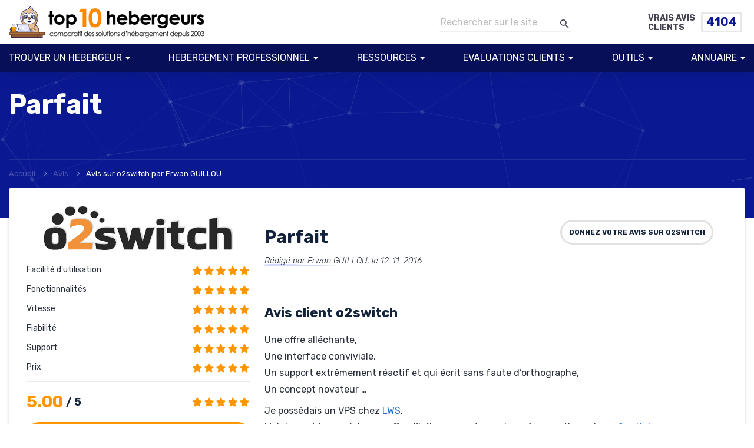

--- FILE ---
content_type: text/html; charset=UTF-8
request_url: https://www.top10hebergeurs.com/avis/parfait-28
body_size: 21783
content:
<!doctype html>
<html lang="fr">
<head>
    <!--=== META TAGS ===-->
    <meta http-equiv="X-UA-Compatible" content="IE=edge,chrome=1">
    <meta charset="UTF-8" />
    <meta name="viewport" content="width=device-width, initial-scale=1, maximum-scale=1">
     <meta name="Description" content="Classement et avis sur l'hébergement de sites web. Plus de 1000 hébergeurs comparés. Meilleurs hébergeurs, hébergeurs pas chers, discounts et promotions et des vrais avis d'utilisateurs." />
<meta name="Keywords" content="hébergement, hebergement, hebergement web, hébergements de site, hébergement de site web, hébergeur, hébergeurs, domaine, internet, espace, client, email, serveurs, web, domaines, site, serveur, noms de domaine, informations, php, hosting, webhosting" />
	<meta name="robots" content="index,follow" />
<meta name="rating" content="General" />
<meta name="classification" content="Hébergement" />
<meta name="distribution" content="Global" />
<meta name="publisher" content="Mind The Web, Inc." />
<meta name="copyright" content="© 2004 - 2026 Top 10 Hébergeurs" />
<meta name="resource-type" content="document" />
<meta name="author" content="Top 10 Hébergeurs" />
<link rel="shortcut icon" href="https://www.top10hebergeurs.com/favicon.ico" />
	
    <!--=== LINK TAGS ===-->
    <link rel="alternate" type="application/rss+xml" title="top10hebergeurs RSS2 Feed" href="https://www.top10hebergeurs.com/feed" />
    <link rel="pingback" href="https://www.top10hebergeurs.com/xmlrpc.php" />
    <!--<title></title>-->
    <!--=== WP_HEAD() ===-->

    <link rel="preconnect" href="https://fonts.googleapis.com">
    <link rel="preconnect" href="https://fonts.gstatic.com" crossorigin>
    <link rel="preload" href="https://fonts.googleapis.com/css2?family=Rubik:ital,wght@0,300;0,400;0,500;0,700;0,900;1,300;1,700&display=swap" as="style" onload="this.onload=null;this.rel='stylesheet'">
	<script async src="https://www.googletagmanager.com/gtag/js?id=UA-571601-4"></script>
<script>
  window.dataLayer = window.dataLayer || [];
  function gtag(){dataLayer.push(arguments);}
  gtag('js', new Date());

  gtag('config', 'UA-571601-4');
</script>

<script>(function(w,d,s,l,i){w[l]=w[l]||[];w[l].push({'gtm.start':
new Date().getTime(),event:'gtm.js'});var f=d.getElementsByTagName(s)[0],
j=d.createElement(s),dl=l!='dataLayer'?'&l='+l:'';j.async=true;j.src=
'https://www.googletagmanager.com/gtm.js?id='+i+dl;f.parentNode.insertBefore(j,f);
})(window,document,'script','dataLayer','GTM-FRZJ');</script>


    <meta name='robots' content='index, follow, max-image-preview:large, max-snippet:-1, max-video-preview:-1' />
<!-- Google tag (gtag.js) consent mode dataLayer added by Site Kit -->
<script type="text/javascript" id="google_gtagjs-js-consent-mode-data-layer">
/* <![CDATA[ */
window.dataLayer = window.dataLayer || [];function gtag(){dataLayer.push(arguments);}
gtag('consent', 'default', {"ad_personalization":"denied","ad_storage":"denied","ad_user_data":"denied","analytics_storage":"denied","functionality_storage":"denied","security_storage":"denied","personalization_storage":"denied","region":["AT","BE","BG","CH","CY","CZ","DE","DK","EE","ES","FI","FR","GB","GR","HR","HU","IE","IS","IT","LI","LT","LU","LV","MT","NL","NO","PL","PT","RO","SE","SI","SK"],"wait_for_update":500});
window._googlesitekitConsentCategoryMap = {"statistics":["analytics_storage"],"marketing":["ad_storage","ad_user_data","ad_personalization"],"functional":["functionality_storage","security_storage"],"preferences":["personalization_storage"]};
window._googlesitekitConsents = {"ad_personalization":"denied","ad_storage":"denied","ad_user_data":"denied","analytics_storage":"denied","functionality_storage":"denied","security_storage":"denied","personalization_storage":"denied","region":["AT","BE","BG","CH","CY","CZ","DE","DK","EE","ES","FI","FR","GB","GR","HR","HU","IE","IS","IT","LI","LT","LU","LV","MT","NL","NO","PL","PT","RO","SE","SI","SK"],"wait_for_update":500};
/* ]]> */
</script>
<!-- End Google tag (gtag.js) consent mode dataLayer added by Site Kit -->

	<!-- This site is optimized with the Yoast SEO plugin v26.1.1 - https://yoast.com/wordpress/plugins/seo/ -->
	<title>Parfait | Avis client sur o2switch | top10hebergeurs</title>
	<link rel="canonical" href="https://www.top10hebergeurs.com/hosting/o2switch" />
	<meta property="og:locale" content="fr_FR" />
	<meta property="og:type" content="article" />
	<meta property="og:title" content="Parfait | Avis client sur o2switch | top10hebergeurs" />
	<meta property="og:url" content="https://www.top10hebergeurs.com/avis/parfait-28" />
	<meta property="og:site_name" content="top10hebergeurs" />
	<meta name="twitter:card" content="summary_large_image" />
	<script type="application/ld+json" class="yoast-schema-graph">{"@context":"https://schema.org","@graph":[{"@type":"WebPage","@id":"https://www.top10hebergeurs.com/avis/parfait-28","url":"https://www.top10hebergeurs.com/avis/parfait-28","name":"Parfait | Avis client sur o2switch | top10hebergeurs","isPartOf":{"@id":"https://www.top10hebergeurs.com/#website"},"datePublished":"2016-11-11T22:00:00+00:00","breadcrumb":{"@id":"https://www.top10hebergeurs.com/avis/parfait-28#breadcrumb"},"inLanguage":"fr-FR","potentialAction":[{"@type":"ReadAction","target":["https://www.top10hebergeurs.com/avis/parfait-28"]}]},{"@type":"BreadcrumbList","@id":"https://www.top10hebergeurs.com/avis/parfait-28#breadcrumb","itemListElement":[{"@type":"ListItem","position":1,"name":"Accueil","item":"https://www.top10hebergeurs.com/"},{"@type":"ListItem","position":2,"name":"Reviews","item":"https://www.top10hebergeurs.com/avis"},{"@type":"ListItem","position":3,"name":"Parfait"}]},{"@type":"WebSite","@id":"https://www.top10hebergeurs.com/#website","url":"https://www.top10hebergeurs.com/","name":"top10hebergeurs","description":"Comparatif des meilleurs hébergeurs web depuis 2008","publisher":{"@id":"https://www.top10hebergeurs.com/#organization"},"potentialAction":[{"@type":"SearchAction","target":{"@type":"EntryPoint","urlTemplate":"https://www.top10hebergeurs.com/?s={search_term_string}"},"query-input":{"@type":"PropertyValueSpecification","valueRequired":true,"valueName":"search_term_string"}}],"inLanguage":"fr-FR"},{"@type":"Organization","@id":"https://www.top10hebergeurs.com/#organization","name":"Top 10 Hebergeurs","url":"https://www.top10hebergeurs.com/","logo":{"@type":"ImageObject","inLanguage":"fr-FR","@id":"https://www.top10hebergeurs.com/#/schema/logo/image/","url":"/wp-content/uploads/2022/10/logo-new-small.png","contentUrl":"/wp-content/uploads/2022/10/logo-new-small.png","width":332,"height":54,"caption":"Top 10 Hebergeurs"},"image":{"@id":"https://www.top10hebergeurs.com/#/schema/logo/image/"}}]}</script>
	<!-- / Yoast SEO plugin. -->


<link rel='dns-prefetch' href='//code.jquery.com' />
<link rel='dns-prefetch' href='//www.googletagmanager.com' />
<link rel='dns-prefetch' href='//cdnjs.cloudflare.com' />
<link rel="alternate" title="oEmbed (JSON)" type="application/json+oembed" href="https://www.top10hebergeurs.com/wp-json/oembed/1.0/embed?url=https%3A%2F%2Fwww.top10hebergeurs.com%2Favis%2Fparfait-28" />
<link rel="alternate" title="oEmbed (XML)" type="text/xml+oembed" href="https://www.top10hebergeurs.com/wp-json/oembed/1.0/embed?url=https%3A%2F%2Fwww.top10hebergeurs.com%2Favis%2Fparfait-28&#038;format=xml" />
<style id='wp-img-auto-sizes-contain-inline-css' type='text/css'>
img:is([sizes=auto i],[sizes^="auto," i]){contain-intrinsic-size:3000px 1500px}
/*# sourceURL=wp-img-auto-sizes-contain-inline-css */
</style>
<style id='wp-emoji-styles-inline-css' type='text/css'>

	img.wp-smiley, img.emoji {
		display: inline !important;
		border: none !important;
		box-shadow: none !important;
		height: 1em !important;
		width: 1em !important;
		margin: 0 0.07em !important;
		vertical-align: -0.1em !important;
		background: none !important;
		padding: 0 !important;
	}
/*# sourceURL=wp-emoji-styles-inline-css */
</style>
<style id='classic-theme-styles-inline-css' type='text/css'>
/*! This file is auto-generated */
.wp-block-button__link{color:#fff;background-color:#32373c;border-radius:9999px;box-shadow:none;text-decoration:none;padding:calc(.667em + 2px) calc(1.333em + 2px);font-size:1.125em}.wp-block-file__button{background:#32373c;color:#fff;text-decoration:none}
/*# sourceURL=/wp-includes/css/classic-themes.min.css */
</style>
<link rel='stylesheet' id='contact-form-7-css' href='https://www.top10hebergeurs.com/wp-content/plugins/contact-form-7/includes/css/styles.css?ver=6.1.4' type='text/css' media='all' />
<link rel='stylesheet' id='styles-css' href='https://www.top10hebergeurs.com/wp-content/themes/top10hebergeurs/assets/css/style.css?v=1.0.88&#038;ver=6.9' type='text/css' media='all' />
<link rel='stylesheet' id='material-design-iconic-css' href='https://cdnjs.cloudflare.com/ajax/libs/material-design-iconic-font/2.2.0/css/material-design-iconic-font.min.css?ver=6.9' type='text/css' media='all' />
<script type="text/javascript" src="https://code.jquery.com/jquery-1.12.4.min.js?ver=6.9" id="jquery-js"></script>

<!-- Extrait de code de la balise Google (gtag.js) ajouté par Site Kit -->
<!-- Extrait Google Analytics ajouté par Site Kit -->
<!-- Extrait Google Ads ajouté par Site Kit -->
<script type="text/javascript" src="https://www.googletagmanager.com/gtag/js?id=G-897RXY9BGF" id="google_gtagjs-js" async></script>
<script type="text/javascript" id="google_gtagjs-js-after">
/* <![CDATA[ */
window.dataLayer = window.dataLayer || [];function gtag(){dataLayer.push(arguments);}
gtag("set","linker",{"domains":["www.top10hebergeurs.com"]});
gtag("js", new Date());
gtag("set", "developer_id.dZTNiMT", true);
gtag("config", "G-897RXY9BGF");
gtag("config", "AW-16929786779");
 window._googlesitekit = window._googlesitekit || {}; window._googlesitekit.throttledEvents = []; window._googlesitekit.gtagEvent = (name, data) => { var key = JSON.stringify( { name, data } ); if ( !! window._googlesitekit.throttledEvents[ key ] ) { return; } window._googlesitekit.throttledEvents[ key ] = true; setTimeout( () => { delete window._googlesitekit.throttledEvents[ key ]; }, 5 ); gtag( "event", name, { ...data, event_source: "site-kit" } ); }; 
//# sourceURL=google_gtagjs-js-after
/* ]]> */
</script>
<link rel="https://api.w.org/" href="https://www.top10hebergeurs.com/wp-json/" /><link rel="EditURI" type="application/rsd+xml" title="RSD" href="https://www.top10hebergeurs.com/xmlrpc.php?rsd" />
<link rel='shortlink' href='https://www.top10hebergeurs.com/?p=7872' />
<meta name="generator" content="Site Kit by Google 1.170.0" />
<!-- Balises Meta Google AdSense ajoutées par Site Kit -->
<meta name="google-adsense-platform-account" content="ca-host-pub-2644536267352236">
<meta name="google-adsense-platform-domain" content="sitekit.withgoogle.com">
<!-- Fin des balises Meta End Google AdSense ajoutées par Site Kit -->
<style id='global-styles-inline-css' type='text/css'>
:root{--wp--preset--aspect-ratio--square: 1;--wp--preset--aspect-ratio--4-3: 4/3;--wp--preset--aspect-ratio--3-4: 3/4;--wp--preset--aspect-ratio--3-2: 3/2;--wp--preset--aspect-ratio--2-3: 2/3;--wp--preset--aspect-ratio--16-9: 16/9;--wp--preset--aspect-ratio--9-16: 9/16;--wp--preset--color--black: #000000;--wp--preset--color--cyan-bluish-gray: #abb8c3;--wp--preset--color--white: #ffffff;--wp--preset--color--pale-pink: #f78da7;--wp--preset--color--vivid-red: #cf2e2e;--wp--preset--color--luminous-vivid-orange: #ff6900;--wp--preset--color--luminous-vivid-amber: #fcb900;--wp--preset--color--light-green-cyan: #7bdcb5;--wp--preset--color--vivid-green-cyan: #00d084;--wp--preset--color--pale-cyan-blue: #8ed1fc;--wp--preset--color--vivid-cyan-blue: #0693e3;--wp--preset--color--vivid-purple: #9b51e0;--wp--preset--gradient--vivid-cyan-blue-to-vivid-purple: linear-gradient(135deg,rgb(6,147,227) 0%,rgb(155,81,224) 100%);--wp--preset--gradient--light-green-cyan-to-vivid-green-cyan: linear-gradient(135deg,rgb(122,220,180) 0%,rgb(0,208,130) 100%);--wp--preset--gradient--luminous-vivid-amber-to-luminous-vivid-orange: linear-gradient(135deg,rgb(252,185,0) 0%,rgb(255,105,0) 100%);--wp--preset--gradient--luminous-vivid-orange-to-vivid-red: linear-gradient(135deg,rgb(255,105,0) 0%,rgb(207,46,46) 100%);--wp--preset--gradient--very-light-gray-to-cyan-bluish-gray: linear-gradient(135deg,rgb(238,238,238) 0%,rgb(169,184,195) 100%);--wp--preset--gradient--cool-to-warm-spectrum: linear-gradient(135deg,rgb(74,234,220) 0%,rgb(151,120,209) 20%,rgb(207,42,186) 40%,rgb(238,44,130) 60%,rgb(251,105,98) 80%,rgb(254,248,76) 100%);--wp--preset--gradient--blush-light-purple: linear-gradient(135deg,rgb(255,206,236) 0%,rgb(152,150,240) 100%);--wp--preset--gradient--blush-bordeaux: linear-gradient(135deg,rgb(254,205,165) 0%,rgb(254,45,45) 50%,rgb(107,0,62) 100%);--wp--preset--gradient--luminous-dusk: linear-gradient(135deg,rgb(255,203,112) 0%,rgb(199,81,192) 50%,rgb(65,88,208) 100%);--wp--preset--gradient--pale-ocean: linear-gradient(135deg,rgb(255,245,203) 0%,rgb(182,227,212) 50%,rgb(51,167,181) 100%);--wp--preset--gradient--electric-grass: linear-gradient(135deg,rgb(202,248,128) 0%,rgb(113,206,126) 100%);--wp--preset--gradient--midnight: linear-gradient(135deg,rgb(2,3,129) 0%,rgb(40,116,252) 100%);--wp--preset--font-size--small: 13px;--wp--preset--font-size--medium: 20px;--wp--preset--font-size--large: 36px;--wp--preset--font-size--x-large: 42px;--wp--preset--spacing--20: 0.44rem;--wp--preset--spacing--30: 0.67rem;--wp--preset--spacing--40: 1rem;--wp--preset--spacing--50: 1.5rem;--wp--preset--spacing--60: 2.25rem;--wp--preset--spacing--70: 3.38rem;--wp--preset--spacing--80: 5.06rem;--wp--preset--shadow--natural: 6px 6px 9px rgba(0, 0, 0, 0.2);--wp--preset--shadow--deep: 12px 12px 50px rgba(0, 0, 0, 0.4);--wp--preset--shadow--sharp: 6px 6px 0px rgba(0, 0, 0, 0.2);--wp--preset--shadow--outlined: 6px 6px 0px -3px rgb(255, 255, 255), 6px 6px rgb(0, 0, 0);--wp--preset--shadow--crisp: 6px 6px 0px rgb(0, 0, 0);}:where(.is-layout-flex){gap: 0.5em;}:where(.is-layout-grid){gap: 0.5em;}body .is-layout-flex{display: flex;}.is-layout-flex{flex-wrap: wrap;align-items: center;}.is-layout-flex > :is(*, div){margin: 0;}body .is-layout-grid{display: grid;}.is-layout-grid > :is(*, div){margin: 0;}:where(.wp-block-columns.is-layout-flex){gap: 2em;}:where(.wp-block-columns.is-layout-grid){gap: 2em;}:where(.wp-block-post-template.is-layout-flex){gap: 1.25em;}:where(.wp-block-post-template.is-layout-grid){gap: 1.25em;}.has-black-color{color: var(--wp--preset--color--black) !important;}.has-cyan-bluish-gray-color{color: var(--wp--preset--color--cyan-bluish-gray) !important;}.has-white-color{color: var(--wp--preset--color--white) !important;}.has-pale-pink-color{color: var(--wp--preset--color--pale-pink) !important;}.has-vivid-red-color{color: var(--wp--preset--color--vivid-red) !important;}.has-luminous-vivid-orange-color{color: var(--wp--preset--color--luminous-vivid-orange) !important;}.has-luminous-vivid-amber-color{color: var(--wp--preset--color--luminous-vivid-amber) !important;}.has-light-green-cyan-color{color: var(--wp--preset--color--light-green-cyan) !important;}.has-vivid-green-cyan-color{color: var(--wp--preset--color--vivid-green-cyan) !important;}.has-pale-cyan-blue-color{color: var(--wp--preset--color--pale-cyan-blue) !important;}.has-vivid-cyan-blue-color{color: var(--wp--preset--color--vivid-cyan-blue) !important;}.has-vivid-purple-color{color: var(--wp--preset--color--vivid-purple) !important;}.has-black-background-color{background-color: var(--wp--preset--color--black) !important;}.has-cyan-bluish-gray-background-color{background-color: var(--wp--preset--color--cyan-bluish-gray) !important;}.has-white-background-color{background-color: var(--wp--preset--color--white) !important;}.has-pale-pink-background-color{background-color: var(--wp--preset--color--pale-pink) !important;}.has-vivid-red-background-color{background-color: var(--wp--preset--color--vivid-red) !important;}.has-luminous-vivid-orange-background-color{background-color: var(--wp--preset--color--luminous-vivid-orange) !important;}.has-luminous-vivid-amber-background-color{background-color: var(--wp--preset--color--luminous-vivid-amber) !important;}.has-light-green-cyan-background-color{background-color: var(--wp--preset--color--light-green-cyan) !important;}.has-vivid-green-cyan-background-color{background-color: var(--wp--preset--color--vivid-green-cyan) !important;}.has-pale-cyan-blue-background-color{background-color: var(--wp--preset--color--pale-cyan-blue) !important;}.has-vivid-cyan-blue-background-color{background-color: var(--wp--preset--color--vivid-cyan-blue) !important;}.has-vivid-purple-background-color{background-color: var(--wp--preset--color--vivid-purple) !important;}.has-black-border-color{border-color: var(--wp--preset--color--black) !important;}.has-cyan-bluish-gray-border-color{border-color: var(--wp--preset--color--cyan-bluish-gray) !important;}.has-white-border-color{border-color: var(--wp--preset--color--white) !important;}.has-pale-pink-border-color{border-color: var(--wp--preset--color--pale-pink) !important;}.has-vivid-red-border-color{border-color: var(--wp--preset--color--vivid-red) !important;}.has-luminous-vivid-orange-border-color{border-color: var(--wp--preset--color--luminous-vivid-orange) !important;}.has-luminous-vivid-amber-border-color{border-color: var(--wp--preset--color--luminous-vivid-amber) !important;}.has-light-green-cyan-border-color{border-color: var(--wp--preset--color--light-green-cyan) !important;}.has-vivid-green-cyan-border-color{border-color: var(--wp--preset--color--vivid-green-cyan) !important;}.has-pale-cyan-blue-border-color{border-color: var(--wp--preset--color--pale-cyan-blue) !important;}.has-vivid-cyan-blue-border-color{border-color: var(--wp--preset--color--vivid-cyan-blue) !important;}.has-vivid-purple-border-color{border-color: var(--wp--preset--color--vivid-purple) !important;}.has-vivid-cyan-blue-to-vivid-purple-gradient-background{background: var(--wp--preset--gradient--vivid-cyan-blue-to-vivid-purple) !important;}.has-light-green-cyan-to-vivid-green-cyan-gradient-background{background: var(--wp--preset--gradient--light-green-cyan-to-vivid-green-cyan) !important;}.has-luminous-vivid-amber-to-luminous-vivid-orange-gradient-background{background: var(--wp--preset--gradient--luminous-vivid-amber-to-luminous-vivid-orange) !important;}.has-luminous-vivid-orange-to-vivid-red-gradient-background{background: var(--wp--preset--gradient--luminous-vivid-orange-to-vivid-red) !important;}.has-very-light-gray-to-cyan-bluish-gray-gradient-background{background: var(--wp--preset--gradient--very-light-gray-to-cyan-bluish-gray) !important;}.has-cool-to-warm-spectrum-gradient-background{background: var(--wp--preset--gradient--cool-to-warm-spectrum) !important;}.has-blush-light-purple-gradient-background{background: var(--wp--preset--gradient--blush-light-purple) !important;}.has-blush-bordeaux-gradient-background{background: var(--wp--preset--gradient--blush-bordeaux) !important;}.has-luminous-dusk-gradient-background{background: var(--wp--preset--gradient--luminous-dusk) !important;}.has-pale-ocean-gradient-background{background: var(--wp--preset--gradient--pale-ocean) !important;}.has-electric-grass-gradient-background{background: var(--wp--preset--gradient--electric-grass) !important;}.has-midnight-gradient-background{background: var(--wp--preset--gradient--midnight) !important;}.has-small-font-size{font-size: var(--wp--preset--font-size--small) !important;}.has-medium-font-size{font-size: var(--wp--preset--font-size--medium) !important;}.has-large-font-size{font-size: var(--wp--preset--font-size--large) !important;}.has-x-large-font-size{font-size: var(--wp--preset--font-size--x-large) !important;}
/*# sourceURL=global-styles-inline-css */
</style>
</head>
<body class="wp-singular reviews-template-default single single-reviews postid-7872 wp-theme-top10hebergeurs">
<header class="header">
    <div class="container">
        <button class="header__menu--toggle" type="button" data-toggle="collapse" data-target="#dropdown"
                aria-controls="dropdown" aria-expanded="false" aria-label="Toggle navigation">
            <i class="zmdi zmdi-menu"></i>
        </button>
        <div class="header-wrapper">
            <a href="/" class="logo"><img src="https://www.top10hebergeurs.com/wp-content/themes/top10hebergeurs/assets/img/logo.png" /></a>
            <div class="header__info-wrapper">
                <div class="header__search">
                    <form action="/" method="get">
                        <input type="text" class="header__search-input" id="header-search" name="s"
                               placeholder="Rechercher sur le site" autocomplete="off"
                               aria-label="Search through site content">
                        <button class="header__search-button" type="submit"><i class="zmdi zmdi-search"></i></button>
                    </form>
                </div>
          
                <div class="header__reviews-wrapper">
                    <div class="header__reviews-title">Vrais Avis Clients</div>
                    <div class="header__reviews-count">
                                                <div class="header__reviews-counter header__counter-1">4104</div>
                    </div>
                </div>
            </div>
        </div>
    </div>
    <div class="menu__bg">
        <div class="container">
            <div class="menu">
                <div class="menu-header-menu-container"><ul><li id="menu-item-10583" class="menu-item menu-item-type-post_type menu-item-object-page menu-item-has-children menu-item-10583"><a href="https://www.top10hebergeurs.com/featured-hosting">TROUVER UN HEBERGEUR</a>
<ul class="sub-menu">
	<li id="menu-item-10650" class="menu-item menu-item-type-post_type menu-item-object-page menu-item-10650"><a href="https://www.top10hebergeurs.com/featured-hosting">Voir tous les classements</a></li>
	<li id="menu-item-10599" class="menu-item menu-item-type-custom menu-item-object-custom menu-item-has-children menu-item-10599"><a href="#">Par type</a>
	<ul class="sub-menu">
		<li id="menu-item-10221" class="menu-item menu-item-type-taxonomy menu-item-object-featured_hosting menu-item-10221"><a href="https://www.top10hebergeurs.com/featured-hosting/hebergement-granddebutant">Créateur de site web</a></li>
		<li id="menu-item-10227" class="menu-item menu-item-type-taxonomy menu-item-object-featured_hosting menu-item-10227"><a href="https://www.top10hebergeurs.com/featured-hosting/hebergement-mutualise">Hébergement mutualisé</a></li>
		<li id="menu-item-10224" class="menu-item menu-item-type-taxonomy menu-item-object-featured_hosting menu-item-10224"><a href="https://www.top10hebergeurs.com/featured-hosting/hebergement-ecologique">Hébergement vert</a></li>
		<li id="menu-item-10653" class="menu-item menu-item-type-taxonomy menu-item-object-featured_hosting menu-item-10653"><a href="https://www.top10hebergeurs.com/featured-hosting/hebergement-cloud">Hébergement Cloud</a></li>
		<li id="menu-item-10223" class="menu-item menu-item-type-taxonomy menu-item-object-featured_hosting menu-item-10223"><a href="https://www.top10hebergeurs.com/featured-hosting/nom-de-domaine">Hébergement Nom de domaine</a></li>
		<li id="menu-item-10225" class="menu-item menu-item-type-taxonomy menu-item-object-featured_hosting menu-item-has-children menu-item-10225"><a href="https://www.top10hebergeurs.com/featured-hosting/hebergement-ecommerce">Hébergement eCommerce</a>
		<ul class="sub-menu">
			<li id="menu-item-10436" class="menu-item menu-item-type-taxonomy menu-item-object-featured_hosting menu-item-10436"><a href="https://www.top10hebergeurs.com/featured-hosting/hebergement-prestashop">Hébergement Prestashop</a></li>
			<li id="menu-item-10442" class="menu-item menu-item-type-taxonomy menu-item-object-featured_hosting menu-item-10442"><a href="https://www.top10hebergeurs.com/featured-hosting/hebergement-zencart">Hébergement ZenCart</a></li>
			<li id="menu-item-10431" class="menu-item menu-item-type-taxonomy menu-item-object-featured_hosting menu-item-10431"><a href="https://www.top10hebergeurs.com/featured-hosting/hebergement-magento">Hébergement Magento</a></li>
		</ul>
</li>
		<li id="menu-item-10454" class="menu-item menu-item-type-custom menu-item-object-custom menu-item-has-children menu-item-10454"><a href="#">Hébergement CMS</a>
		<ul class="sub-menu">
			<li id="menu-item-10425" class="menu-item menu-item-type-taxonomy menu-item-object-featured_hosting menu-item-10425"><a href="https://www.top10hebergeurs.com/featured-hosting/hebergement-blog">Hébergement Blog</a></li>
			<li id="menu-item-10428" class="menu-item menu-item-type-taxonomy menu-item-object-featured_hosting menu-item-10428"><a href="https://www.top10hebergeurs.com/featured-hosting/hebergement-drupal">Hébergement Drupal</a></li>
			<li id="menu-item-10222" class="menu-item menu-item-type-taxonomy menu-item-object-featured_hosting menu-item-10222"><a href="https://www.top10hebergeurs.com/featured-hosting/hebergement-forum">Hébergement Forum</a></li>
			<li id="menu-item-10430" class="menu-item menu-item-type-taxonomy menu-item-object-featured_hosting menu-item-10430"><a href="https://www.top10hebergeurs.com/featured-hosting/hebergement-joomla">Hébergement Joomla</a></li>
			<li id="menu-item-10433" class="menu-item menu-item-type-taxonomy menu-item-object-featured_hosting menu-item-10433"><a href="https://www.top10hebergeurs.com/featured-hosting/hebergement-moodle">Hébergement Moodle</a></li>
			<li id="menu-item-10439" class="menu-item menu-item-type-taxonomy menu-item-object-featured_hosting menu-item-10439"><a href="https://www.top10hebergeurs.com/featured-hosting/hebergement-spip">Hébergement SPIP</a></li>
			<li id="menu-item-10229" class="menu-item menu-item-type-taxonomy menu-item-object-featured_hosting menu-item-10229"><a href="https://www.top10hebergeurs.com/featured-hosting/hebergement-wordpress">Hébergement WordPress</a></li>
		</ul>
</li>
		<li id="menu-item-10446" class="menu-item menu-item-type-taxonomy menu-item-object-featured_hosting menu-item-10446"><a href="https://www.top10hebergeurs.com/featured-hosting/hebergement-mail">Hébergement mail</a></li>
		<li id="menu-item-10451" class="menu-item menu-item-type-taxonomy menu-item-object-featured_hosting menu-item-10451"><a href="https://www.top10hebergeurs.com/featured-hosting/hebergeur_economique">Hébergeur bon marché</a></li>
		<li id="menu-item-10444" class="menu-item menu-item-type-taxonomy menu-item-object-featured_hosting menu-item-10444"><a href="https://www.top10hebergeurs.com/featured-hosting/hebergement_domaines_multiples">Hébergement illimité</a></li>
		<li id="menu-item-10226" class="menu-item menu-item-type-taxonomy menu-item-object-featured_hosting menu-item-10226"><a href="https://www.top10hebergeurs.com/featured-hosting/hebergement-linux">Hébergement Linux</a></li>
		<li id="menu-item-10605" class="menu-item menu-item-type-taxonomy menu-item-object-featured_hosting menu-item-10605"><a href="https://www.top10hebergeurs.com/featured-hosting/hebergement-magento">Hébergement Magento</a></li>
		<li id="menu-item-10440" class="menu-item menu-item-type-taxonomy menu-item-object-featured_hosting menu-item-10440"><a href="https://www.top10hebergeurs.com/featured-hosting/hebergement-streaming">Hébergement streaming</a></li>
		<li id="menu-item-10657" class="menu-item menu-item-type-taxonomy menu-item-object-featured_hosting menu-item-10657"><a href="https://www.top10hebergeurs.com/featured-hosting/hebergement-vps">Hébergement VPS</a></li>
		<li id="menu-item-10228" class="menu-item menu-item-type-taxonomy menu-item-object-featured_hosting menu-item-10228"><a href="https://www.top10hebergeurs.com/featured-hosting/meilleur_hebergeur_windows">Hébergement windows</a></li>
	</ul>
</li>
	<li id="menu-item-10600" class="menu-item menu-item-type-custom menu-item-object-custom menu-item-has-children menu-item-10600"><a href="#">Par logiciel</a>
	<ul class="sub-menu">
		<li id="menu-item-10423" class="menu-item menu-item-type-taxonomy menu-item-object-featured_hosting menu-item-10423"><a href="https://www.top10hebergeurs.com/featured-hosting/hebergement-asp">Hébergement ASP.net</a></li>
		<li id="menu-item-10602" class="menu-item menu-item-type-taxonomy menu-item-object-featured_hosting menu-item-10602"><a href="https://www.top10hebergeurs.com/featured-hosting/hebergement-drupal">Hébergement Drupal</a></li>
		<li id="menu-item-10604" class="menu-item menu-item-type-taxonomy menu-item-object-featured_hosting menu-item-10604"><a href="https://www.top10hebergeurs.com/featured-hosting/hebergement-joomla">Hébergement Joomla</a></li>
		<li id="menu-item-10651" class="menu-item menu-item-type-taxonomy menu-item-object-featured_hosting menu-item-10651"><a href="https://www.top10hebergeurs.com/featured-hosting/hebergement-magento">Hébergement Magento</a></li>
		<li id="menu-item-10606" class="menu-item menu-item-type-taxonomy menu-item-object-featured_hosting menu-item-10606"><a href="https://www.top10hebergeurs.com/featured-hosting/hebergement-moodle">Hébergement Moodle</a></li>
		<li id="menu-item-10435" class="menu-item menu-item-type-taxonomy menu-item-object-featured_hosting menu-item-10435"><a href="https://www.top10hebergeurs.com/featured-hosting/hebergement-php">Hébergement PHP</a></li>
		<li id="menu-item-10603" class="menu-item menu-item-type-taxonomy menu-item-object-featured_hosting menu-item-10603"><a href="https://www.top10hebergeurs.com/featured-hosting/hebergement-forum">Hébergement PhpBB</a></li>
		<li id="menu-item-10607" class="menu-item menu-item-type-taxonomy menu-item-object-featured_hosting menu-item-10607"><a href="https://www.top10hebergeurs.com/featured-hosting/hebergement-prestashop">Hébergement Prestashop</a></li>
		<li id="menu-item-10437" class="menu-item menu-item-type-taxonomy menu-item-object-featured_hosting menu-item-10437"><a href="https://www.top10hebergeurs.com/featured-hosting/hebergement-ruby">Hébergement Ruby On Rails</a></li>
		<li id="menu-item-10608" class="menu-item menu-item-type-taxonomy menu-item-object-featured_hosting menu-item-10608"><a href="https://www.top10hebergeurs.com/featured-hosting/hebergement-spip">Hébergement SPIP</a></li>
		<li id="menu-item-10652" class="menu-item menu-item-type-taxonomy menu-item-object-featured_hosting menu-item-10652"><a href="https://www.top10hebergeurs.com/featured-hosting/hebergement-wordpress">Hébergement WordPress</a></li>
		<li id="menu-item-10609" class="menu-item menu-item-type-taxonomy menu-item-object-featured_hosting menu-item-10609"><a href="https://www.top10hebergeurs.com/featured-hosting/hebergement-zencart">Hébergement ZenCart</a></li>
	</ul>
</li>
	<li id="menu-item-10601" class="menu-item menu-item-type-custom menu-item-object-custom menu-item-10601"><a href="https://www.top10hebergeurs.com/countries">Par pays</a></li>
</ul>
</li>
<li id="menu-item-39" class="menu-item menu-item-type-custom menu-item-object-custom menu-item-has-children menu-item-39"><a href="#">HEBERGEMENT PROFESSIONNEL</a>
<ul class="sub-menu">
	<li id="menu-item-10334" class="menu-item menu-item-type-taxonomy menu-item-object-featured_hosting menu-item-10334"><a href="https://www.top10hebergeurs.com/featured-hosting/hebergement-manage">Hébergement managé / Hébergement infogéré</a></li>
	<li id="menu-item-10333" class="menu-item menu-item-type-taxonomy menu-item-object-featured_hosting menu-item-10333"><a href="https://www.top10hebergeurs.com/featured-hosting/hebergement-colocation">Hébergement colocation / housing</a></li>
	<li id="menu-item-10335" class="menu-item menu-item-type-taxonomy menu-item-object-featured_hosting menu-item-10335"><a href="https://www.top10hebergeurs.com/featured-hosting/hebergement-serveur">Hébergement serveur dédié</a></li>
	<li id="menu-item-10452" class="menu-item menu-item-type-taxonomy menu-item-object-featured_hosting menu-item-10452"><a href="https://www.top10hebergeurs.com/featured-hosting/hebergement-vps">Hébergement VPS</a></li>
	<li id="menu-item-10448" class="menu-item menu-item-type-taxonomy menu-item-object-featured_hosting menu-item-10448"><a href="https://www.top10hebergeurs.com/featured-hosting/hebergement_revendeur">Hébergement revendeur</a></li>
</ul>
</li>
<li id="menu-item-40" class="menu-item menu-item-type-custom menu-item-object-custom menu-item-has-children menu-item-40"><a href="/guide/">RESSOURCES</a>
<ul class="sub-menu">
	<li id="menu-item-16804" class="menu-item menu-item-type-post_type menu-item-object-post menu-item-16804"><a href="https://www.top10hebergeurs.com/guide/comparatif-hebergeur/le-guide-vraiment-ultime-pour-lancer-votre-premier-site-web">Le guide ultime pour lancer votre premier site web</a></li>
	<li id="menu-item-931" class="menu-item menu-item-type-post_type menu-item-object-page current_page_parent menu-item-has-children menu-item-931"><a href="https://www.top10hebergeurs.com/guide">Guides et Infos</a>
	<ul class="sub-menu">
		<li id="menu-item-923" class="menu-item menu-item-type-taxonomy menu-item-object-category menu-item-923"><a href="https://www.top10hebergeurs.com/guide/category/infos-industrie">Infos sur l&#8217;industrie</a></li>
		<li id="menu-item-10453" class="menu-item menu-item-type-taxonomy menu-item-object-category menu-item-10453"><a href="https://www.top10hebergeurs.com/guide/category/hebergement-wordpress">Hébergement WordPress</a></li>
		<li id="menu-item-925" class="menu-item menu-item-type-taxonomy menu-item-object-category menu-item-925"><a href="https://www.top10hebergeurs.com/guide/category/creation-de-sites-web">Création de sites web</a></li>
		<li id="menu-item-926" class="menu-item menu-item-type-taxonomy menu-item-object-category menu-item-926"><a href="https://www.top10hebergeurs.com/guide/category/comparatif-hebergeur">Comparatif Hébergeur</a></li>
		<li id="menu-item-928" class="menu-item menu-item-type-taxonomy menu-item-object-category menu-item-928"><a href="https://www.top10hebergeurs.com/guide/category/noms-de-domaine">Noms de domaine</a></li>
		<li id="menu-item-929" class="menu-item menu-item-type-taxonomy menu-item-object-category menu-item-929"><a href="https://www.top10hebergeurs.com/guide/category/hebergement-cloud">Hébergement cloud</a></li>
		<li id="menu-item-930" class="menu-item menu-item-type-taxonomy menu-item-object-category menu-item-930"><a href="https://www.top10hebergeurs.com/guide/category/serveurs-dedies">Serveurs dédiés</a></li>
	</ul>
</li>
	<li id="menu-item-10003" class="menu-item menu-item-type-post_type menu-item-object-page menu-item-has-children menu-item-10003"><a href="https://www.top10hebergeurs.com/articles">FAQ Hébergement</a>
	<ul class="sub-menu">
		<li id="menu-item-10004" class="menu-item menu-item-type-post_type menu-item-object-page menu-item-10004"><a href="https://www.top10hebergeurs.com/articles/importance_nom_de_domaine">Nom de domaine : tout comprendre sur son fonctionnement, son importance et son choix</a></li>
		<li id="menu-item-10006" class="menu-item menu-item-type-post_type menu-item-object-page menu-item-10006"><a href="https://www.top10hebergeurs.com/articles/les_offres_d_hebergement">Comment faire le tri dans les offres d’hébergement web ?</a></li>
		<li id="menu-item-10005" class="menu-item menu-item-type-post_type menu-item-object-page menu-item-10005"><a href="https://www.top10hebergeurs.com/articles/hebergement_maison">L’hébergement maison</a></li>
		<li id="menu-item-10008" class="menu-item menu-item-type-post_type menu-item-object-page menu-item-10008"><a href="https://www.top10hebergeurs.com/articles/hebergement_gratuit">Hébergement gratuit : bonne idée ou piège à éviter ?</a></li>
		<li id="menu-item-10007" class="menu-item menu-item-type-post_type menu-item-object-page menu-item-10007"><a href="https://www.top10hebergeurs.com/articles/changer_hebergeur">Changer d’hébergeur – Ce qu’il faut savoir</a></li>
		<li id="menu-item-10011" class="menu-item menu-item-type-post_type menu-item-object-page menu-item-10011"><a href="https://www.top10hebergeurs.com/articles/hebergement_ecologique">L’hébergement écologique</a></li>
		<li id="menu-item-10010" class="menu-item menu-item-type-post_type menu-item-object-page menu-item-10010"><a href="https://www.top10hebergeurs.com/articles/36_questions_hebergement">36 questions à se poser avant de souscrire à une offre</a></li>
		<li id="menu-item-10009" class="menu-item menu-item-type-post_type menu-item-object-page menu-item-10009"><a href="https://www.top10hebergeurs.com/articles/3-erreurs-a-eviter-en-choisissant-un-hebergeur-internet">Les 3 erreurs à éviter absolument pour choisir son hébergeur web</a></li>
	</ul>
</li>
	<li id="menu-item-10182" class="menu-item menu-item-type-post_type menu-item-object-page menu-item-10182"><a href="https://www.top10hebergeurs.com/tutoriels">Tutoriels</a></li>
	<li id="menu-item-10331" class="menu-item menu-item-type-post_type menu-item-object-page menu-item-10331"><a href="https://www.top10hebergeurs.com/glossaire">Glossaire du web</a></li>
</ul>
</li>
<li id="menu-item-41" class="menu-item menu-item-type-custom menu-item-object-custom menu-item-has-children menu-item-41"><a href="#">EVALUATIONS CLIENTS</a>
<ul class="sub-menu">
	<li id="menu-item-10457" class="menu-item menu-item-type-custom menu-item-object-custom menu-item-10457"><a href="https://www.top10hebergeurs.com/avis">Voir tous les avis clients</a></li>
	<li id="menu-item-10464" class="menu-item menu-item-type-post_type menu-item-object-hosting menu-item-10464"><a href="https://www.top10hebergeurs.com/hosting/ex2">Avis Ex2</a></li>
	<li id="menu-item-10469" class="menu-item menu-item-type-post_type menu-item-object-hosting menu-item-10469"><a href="https://www.top10hebergeurs.com/hosting/hostinger">Avis Hostinger</a></li>
	<li id="menu-item-10465" class="menu-item menu-item-type-post_type menu-item-object-hosting menu-item-10465"><a href="https://www.top10hebergeurs.com/hosting/infomaniak">Avis Infomaniak</a></li>
	<li id="menu-item-10468" class="menu-item menu-item-type-post_type menu-item-object-hosting menu-item-10468"><a href="https://www.top10hebergeurs.com/hosting/ionos">Avis IONOS</a></li>
	<li id="menu-item-10467" class="menu-item menu-item-type-post_type menu-item-object-hosting menu-item-10467"><a href="https://www.top10hebergeurs.com/hosting/o2switch">Avis o2switch</a></li>
	<li id="menu-item-10466" class="menu-item menu-item-type-post_type menu-item-object-hosting menu-item-10466"><a href="https://www.top10hebergeurs.com/hosting/ovh">Avis OVH</a></li>
	<li id="menu-item-10685" class="menu-item menu-item-type-post_type menu-item-object-hosting menu-item-10685"><a href="https://www.top10hebergeurs.com/hosting/planethoster">Avis PlanetHoster</a></li>
</ul>
</li>
<li id="menu-item-42" class="menu-item menu-item-type-custom menu-item-object-custom menu-item-has-children menu-item-42"><a href="#">OUTILS</a>
<ul class="sub-menu">
	<li id="menu-item-10375" class="menu-item menu-item-type-post_type menu-item-object-page menu-item-10375"><a href="https://www.top10hebergeurs.com/whois">whois</a></li>
	<li id="menu-item-10376" class="menu-item menu-item-type-post_type menu-item-object-page menu-item-10376"><a href="https://www.top10hebergeurs.com/verification-des-dns">Propagation des DNS</a></li>
	<li id="menu-item-11082" class="menu-item menu-item-type-custom menu-item-object-custom menu-item-11082"><a href="https://top10hebergeurs.com/domaine/">Rechercher un nom de domaine</a></li>
</ul>
</li>
<li id="menu-item-9861" class="menu-item menu-item-type-post_type menu-item-object-page menu-item-has-children menu-item-9861"><a href="https://www.top10hebergeurs.com/countries">ANNUAIRE</a>
<ul class="sub-menu">
	<li id="menu-item-9868" class="menu-item menu-item-type-taxonomy menu-item-object-country menu-item-9868"><a href="https://www.top10hebergeurs.com/country/france">France</a></li>
	<li id="menu-item-9865" class="menu-item menu-item-type-taxonomy menu-item-object-country menu-item-9865"><a href="https://www.top10hebergeurs.com/country/allemagne">Allemagne</a></li>
	<li id="menu-item-9870" class="menu-item menu-item-type-taxonomy menu-item-object-country menu-item-9870"><a href="https://www.top10hebergeurs.com/country/pays-bas">Pays-bas</a></li>
	<li id="menu-item-9871" class="menu-item menu-item-type-taxonomy menu-item-object-country menu-item-9871"><a href="https://www.top10hebergeurs.com/country/royaume-uni">Royaume-uni</a></li>
	<li id="menu-item-9872" class="menu-item menu-item-type-taxonomy menu-item-object-country menu-item-9872"><a href="https://www.top10hebergeurs.com/country/suisse">Suisse</a></li>
	<li id="menu-item-9867" class="menu-item menu-item-type-taxonomy menu-item-object-country menu-item-9867"><a href="https://www.top10hebergeurs.com/country/europe">Autre Europe</a></li>
	<li id="menu-item-9873" class="menu-item menu-item-type-taxonomy menu-item-object-country menu-item-9873"><a href="https://www.top10hebergeurs.com/country/usa">USA</a></li>
	<li id="menu-item-9866" class="menu-item menu-item-type-taxonomy menu-item-object-country menu-item-9866"><a href="https://www.top10hebergeurs.com/country/canada">Canada</a></li>
	<li id="menu-item-9869" class="menu-item menu-item-type-taxonomy menu-item-object-country menu-item-9869"><a href="https://www.top10hebergeurs.com/country/monde">Monde</a></li>
</ul>
</li>
</ul></div>            </div>
        </div>
    </div>
</header>
<script src='https://www.google.com/recaptcha/api.js'></script>
        <style>
    img {
        max-width: 100%;
    }
    .breadcrumbs ul li a {
        color: #fff;
    }
    .section-popular-review .review__author-image img {
        border-radius: 50%;
        object-fit: cover;
        height: 60%;
        width: 60%;
    }
    .section-popular-review .review__more {
        display: none;
    }
    .section-popular-review .review__more.show {
        display: block;
    }
    .vote {
        position: relative;
    }
    .vote button {
        pointer-events: none;
    }
    .section-all-reviews .review__author-image-medium img {
        border-radius: 50%;
        height: 100%;
        width: 100%;
        object-fit: cover;
    }
    .section-all-reviews {
        background: transparent;
        display: flex;
        justify-content: flex-end;
        margin-top: 50px;
    }
    .vote .vote-alert {
        position: absolute;
        top: 100%;
        background: #f6f6f6;
        z-index: 11111;
        width: 100%;
        text-align: center;
        padding: 15px;
        border-radius: 4px;
    }
    .section-all-reviews .review__single-right {
        width: 100%;
    }
    .wrap-review .wrapper-review:not(:first-child) {
        display: none;
    }

    .section-review .review__left-wrapper {
        width: 100%;
    }
    .section-popular-review .review__popular-wrapper {
        display: grid;
        grid-template-columns: 1.1fr 4fr;
        grid-gap: 150px;
    }
    .section-popular-review .review__author-info {
        width: 110px;
    }
    .section-popular-review .review__author-image {
        flex-shrink: 0;
    }
    .section-popular-review .review__popular-right {
        margin-left: 0;
    }
    /*.section-popular-review .wrap-text.active .paragraph{
        max-height: none;
    }*/
    .section-popular-review .paragraph {
        position: relative;
        overflow: hidden;
        height: 110px;
        transition: .5s;
    }
    /*RESPONSIVE*/
    @media(max-width: 991px) {
        .section-popular-review .review__popular-wrapper {
            grid-gap: 50px;
        }
    }
    @media(max-width: 767px) {
        .section-popular-review .review__popular-wrapper {
            grid-template-columns: 100%;
            grid-gap: 0;
        }
    }

    .section-all-reviews .review__opinion-buttons .btn--grade-plus.no-click,
    .section-all-reviews .review__opinion-buttons .btn--grade-minus.no-click{
        pointer-events: none;
        background: #060f58;
        color: #fff;
    }


    .customer__profile img {
        width: 52px;
        height: 52px;
        object-fit: cover;
        border-radius: 50px;
    }
    .news .section__news-news .news__box{
        max-width: 430px;
    }

    .section-all-reviews .star-wrapper,
    .section-review .star-wrapper {
        align-items: center;
    }
</style>
<section class="section section__banner">
    <div class="banner__bg">
        <div id="particles-js"><canvas class="particles-js-canvas-el"></canvas></div>
    </div>
    <div class="wow fadeInUp container">
        <div class="banner__title-wrapper">
            <div class="banner__title">
                Parfait            </div>
        </div>
    </div>
</section>
<section class="section__relative section-breadcrumbs">
    <div class="container">
        <div class="breadcrumbs">
            <ul>
                <li>
                    <a href="	
https://www.top10hebergeurs.com">Accueil</a>
                </li>
                <li class="is__active">
                    <a href="/reviews">Avis</a>
                </li>
                <li>
                    Avis sur
                    					o2switch                    <span> par</span>
                    Erwan GUILLOU                </li>
            </ul>
        </div>
    </div>
</section>

<section class="section-review">
    <style>
        .section-review {
         padding-bottom: 100px;
   		 position: relative;
        }
        .section-review .read-review {
            width: 100%;
            max-width: 100%;
            border-radius: 30px;
            display: flex;
            justify-content: center;
            align-items: center;
            margin: 20px 0;
            font-weight: 700;
            text-transform: uppercase;
        }
        .section-review .review__right .review__header {
            align-items: flex-start;
        }
    </style>
    <div class="container">
        <div class="box review__box">
            <div class="review__left review__left-wrapper">
            <div class="review__left-image">

    <img
        src="https://s0.wp.com/mshots/v1/erwanguillou.com?w=600"
        width="320"
        loading="lazy"
        onerror="this.onerror=null;this.src='/wp-content/uploads/2022/04/download-25-1.png';"
        alt="Aperçu du site o2switch"
    >
</div>
				                

                <div class="review__votes box box-no-shadow">
                    <div class="star__list">
                        <ul>
                           
                            <li>
                                <span>Facilité d'utilisation</span>
                                <span>
                                                                        <img src="/wp-content/uploads/2022/04/star-full.svg" style="width: 20px"><img src="/wp-content/uploads/2022/04/star-full.svg" style="width: 20px"><img src="/wp-content/uploads/2022/04/star-full.svg" style="width: 20px"><img src="/wp-content/uploads/2022/04/star-full.svg" style="width: 20px"><img src="/wp-content/uploads/2022/04/star-full.svg" style="width: 20px">                                </span>
                            </li>
                            <li>
                                <span>Fonctionnalités</span>
                                <span>
                                                                        <img src="/wp-content/uploads/2022/04/star-full.svg" style="width: 20px"><img src="/wp-content/uploads/2022/04/star-full.svg" style="width: 20px"><img src="/wp-content/uploads/2022/04/star-full.svg" style="width: 20px"><img src="/wp-content/uploads/2022/04/star-full.svg" style="width: 20px"><img src="/wp-content/uploads/2022/04/star-full.svg" style="width: 20px">                                </span>
                            </li>
                            <li>
                                <span>Vitesse </span>
                                <span>
                                                                        <img src="/wp-content/uploads/2022/04/star-full.svg" style="width: 20px"><img src="/wp-content/uploads/2022/04/star-full.svg" style="width: 20px"><img src="/wp-content/uploads/2022/04/star-full.svg" style="width: 20px"><img src="/wp-content/uploads/2022/04/star-full.svg" style="width: 20px"><img src="/wp-content/uploads/2022/04/star-full.svg" style="width: 20px">                                </span>
                            </li>
                            <li>
                                <span>Fiabilité</span>
                                <span>
                                                                        <img src="/wp-content/uploads/2022/04/star-full.svg" style="width: 20px"><img src="/wp-content/uploads/2022/04/star-full.svg" style="width: 20px"><img src="/wp-content/uploads/2022/04/star-full.svg" style="width: 20px"><img src="/wp-content/uploads/2022/04/star-full.svg" style="width: 20px"><img src="/wp-content/uploads/2022/04/star-full.svg" style="width: 20px">                                </span>
                            </li>
                      <!-- <li>
                                   <span>Service Client</span>
                                <span>
                                                                          <img src="/wp-content/uploads/2022/04/star-full.svg" style="width: 20px"><img src="/wp-content/uploads/2022/04/star-full.svg" style="width: 20px"><img src="/wp-content/uploads/2022/04/star-full.svg" style="width: 20px"><img src="/wp-content/uploads/2022/04/star-full.svg" style="width: 20px"><img src="/wp-content/uploads/2022/04/star-full.svg" style="width: 20px">                                 </span>
                           </li> -->
                            <li>
                                <span>Support</span>
                                <span>
                                                                        <img src="/wp-content/uploads/2022/04/star-full.svg" style="width: 20px"><img src="/wp-content/uploads/2022/04/star-full.svg" style="width: 20px"><img src="/wp-content/uploads/2022/04/star-full.svg" style="width: 20px"><img src="/wp-content/uploads/2022/04/star-full.svg" style="width: 20px"><img src="/wp-content/uploads/2022/04/star-full.svg" style="width: 20px">                                </span>
                            </li>
							 <li>
                                <span>Prix</span>
                                <span>
                                                                        <img src="/wp-content/uploads/2022/04/star-full.svg" style="width: 20px"><img src="/wp-content/uploads/2022/04/star-full.svg" style="width: 20px"><img src="/wp-content/uploads/2022/04/star-full.svg" style="width: 20px"><img src="/wp-content/uploads/2022/04/star-full.svg" style="width: 20px"><img src="/wp-content/uploads/2022/04/star-full.svg" style="width: 20px">                                </span>
                            </li>
                        </ul>
                    </div>
                    <div class="spacer"></div>
                    <div class="summary-wrapper">
                        <div class="summary-score">
                            <div class="summary-score-main">
                                5.00                            </div>
                            / 5
                        </div>
                        <div class="star-wrapper">
                                                                                    <img src="/wp-content/uploads/2022/04/star-full.svg" style="width: 20px"><img src="/wp-content/uploads/2022/04/star-full.svg" style="width: 20px"><img src="/wp-content/uploads/2022/04/star-full.svg" style="width: 20px"><img src="/wp-content/uploads/2022/04/star-full.svg" style="width: 20px"><img src="/wp-content/uploads/2022/04/star-full.svg" style="width: 20px">
                        </div>
                    </div>
                </div>
				    <a href="https://www.top10hebergeurs.com/hosting/o2switch" class="btn--primary read-review">Voir les autres avis sur o2switch</a>
            </div>
            <div class="review__right review__right-wrapper">
                <div class="review__header">
                    <div>
                        <h2>Parfait</h2>
                        <div class="top-txt">
                           <i> Rédigé par Erwan GUILLOU, le 12-11-2016</i><br />
                        <span class="highlight-container"><span class="highlight">  <i> Hébergé par o2switch                                <a href="erwanguillou.com" rel="nofollow">
									erwanguillou.com                             </a></i></span></span>
                        </div>


                    </div>
                    <div class="review__header-actions">
						
                                                                            <a href="" class="btn btn--secondary give-review">Donnez votre avis sur o2switch</a>
                                                
						 
                    </div>
                </div>
                <div class="spacer"></div>
                                    <div class="review__about">
                        <h3>Avis client o2switch</h3>
                       <p>Une offre alléchante,<br />
Une interface conviviale,<br />
Un support extrêmement réactif et qui écrit sans faute d&#8217;orthographe,<br />
Un concept novateur &#8230;</p>
<p>Je possédais un VPS chez <a class="thirstylink" rel="nofollow" target="_blank" title="lws" href="https://www.top10hebergeurs.com/voir/lws" data-shortcode="true">LWS</a>.<br />
Maintenant je possède une offre d&#8217;hébergement avec les mêmes options chez <a class="thirstylink" rel="nofollow" target="_blank" title="o2switch" href="https://www.top10hebergeurs.com/voir/o2switch" data-shortcode="true">o2switch</a>.</p>
<p>Je recommande sans hésiter.</p>
					
						
                    </div>
                
                                                <div class="review__action">
                     <a href="https://www.top10hebergeurs.com/hosting/o2switch" class="btn btn--primary">Comparatif o2switch</a>
                </div>
                <div class="section-all-reviews">
                    <div class="review__opinion-wrapper" data-id="7872" id="row-7872">
    <span>Avis utile ?</span>
    <div class="review__opinion-buttons">
        <div class="btn-wrapper">
            <button class="btn--grade btn--grade-plus"><i class="zmdi zmdi-plus"></i> OUI</button>
            <span class="plus">4</span>
        </div>
        <div class="btn-wrapper">
            <button class="btn--grade btn--grade-minus"><i class="zmdi zmdi-minus"></i> NON</button>
            <span class="minus">0</span>
        </div>
    </div>
    <div class="vote-alert" style="display: none">
        Désolé, vous avez déjà voté sur cet avis. Nous ne comptabilisons qu'un seul vote par personne.
    </div>
</div>

<script>
jQuery(document).ready(function(){
    //is helpful function

    if (localStorage.getItem('reviewsID')) {
        var localJson = localStorage.getItem('reviewsID')
        var jsonId = JSON.parse(localJson);
        var dataRow = jsonId;
        Object.keys(jsonId).forEach(function (key) {
            $('.review__right-wrapper').each(function () {
                var keySection = $(this).find('.review__opinion-wrapper').attr('data-id');
                if (keySection == key) {
                    var keySection = $(this).find('.review__opinion-wrapper').attr('data-id');
                    $(this).find('.review__opinion-wrapper').addClass('vote');
                    if (jsonId[key]['Status'] == 'Yes') {
                        $(`#row-${key}`).find('.btn--grade-plus').addClass('no-click')
                    }
                    if (jsonId[key]['Status'] == 'No') {
                        $(`#row-${key}`).find('.btn--grade-minus').addClass('no-click')
                    }
                }
            });
        });

    } else {
        var dataRow = {};
    }

    $('body').on('click' , '.section-all-reviews .review__opinion-buttons .btn--grade-plus' , function (e) {
        var buttonCount = $(this).parent().find('.plus').text().trim();
        $(this).parent().find('.plus').text(+buttonCount + 1);
        $(this).addClass('no-click');
        $(this).closest('.review__opinion-buttons').find('.btn--grade-minus').removeClass('no-click');
        var minus = $(this).closest('.review__opinion-buttons').find('.minus').text();
        if (minus > 0 && $(this).closest('.review__opinion-buttons').hasClass('active') ) {
            $(this).closest('.review__opinion-buttons').find('.minus').text(+minus - 1);
        } else {
            $(this).closest('.review__opinion-buttons').find('.minus').text(+minus);
        }
        $(this).closest('.review__opinion-buttons').addClass('active');
        var idRow = $(this).closest('.review__opinion-wrapper').attr('data-id');
        var pluses = $(this).closest('.review__opinion-wrapper').find('.plus').text();
        var minuses = $(this).closest('.review__opinion-wrapper').find('.minus').text();
        var id = $(this).closest('.review__opinion-wrapper').attr('data-id');
        helpful(idRow ,pluses, minuses , id);
        //localstorage
        dataRow[idRow] = { "ID": idRow , "Status": "Yes" }
        localStorage.setItem('reviewsID' ,JSON.stringify(dataRow))
    })

    $('body').on('click' , '.section-all-reviews .btn--grade-minus' , function (e) {
        var buttonCount = $(this).parent().find('.minus').text().trim();
        $(this).parent().find('.minus').text(+buttonCount + 1);
        $(this).addClass('no-click');
        $(this).closest('.review__opinion-buttons').find('.btn--grade-plus').removeClass('no-click');
        var plus = $(this).closest('.review__opinion-buttons').find('.plus').text();
        if (plus > 0 && $(this).closest('.review__opinion-buttons').hasClass('active') ) {
            $(this).closest('.review__opinion-buttons').find('.plus').text(+plus - 1);
        } else {
            $(this).closest('.review__opinion-buttons').find('.plus').text(+plus);
        }
        $(this).closest('.review__opinion-buttons').addClass('active');
        var idRow = $(this).closest('.review__opinion-wrapper').attr('data-id');
        var pluses = $(this).closest('.review__opinion-wrapper').find('.plus').text();
        var minuses = $(this).closest('.review__opinion-wrapper').find('.minus').text();
        var id = $(this).closest('.review__opinion-wrapper').attr('data-id');
        helpful(idRow ,pluses, minuses , id);
        dataRow[idRow] = { "ID": idRow , "Status": "No" };
        localStorage.setItem('reviewsID' ,JSON.stringify(dataRow));
    })

    function helpful(idRow , pluses , minuses , id) {
        var x = +idRow;
        var data = {};
        data['action'] = 'helpful';
        data['idPage'] = id;
        data['idRow'] = x;
        data['minus'] = minuses;
        data['plus'] = pluses;
        jQuery.ajax({
            url: 'https://www.top10hebergeurs.com/wp-admin/admin-ajax.php',
            type: 'POST',
            data: data,
            success: function(data){
                //console.log(data);
            },
            error: function (errormessage) {
                alert(JSON.stringify(errormessage, null, 4));
            }
        });
    }

    //is vote
    $('body').on('click' , '.vote' , function () {
        $(this).find('.vote-alert').stop().fadeIn(500);
        var that = $(this);
        setTimeout(function () {
            $(that).find('.vote-alert').stop().fadeOut(500);
        }, 3000)
    })

})
</script>                </div>
            </div>
        </div>
    </div>
	<div class="custom-shape-divider-bottom-1652391385">
    <svg data-name="Layer 1" xmlns="http://www.w3.org/2000/svg" viewBox="0 0 1200 120" preserveAspectRatio="none">
        <path d="M1200 120L0 16.48 0 0 1200 0 1200 120z" class="shape-fill"></path>
    </svg>
</div>
</section>

<style>
    #give-review-modal {
        position: fixed;
        top: 0;
        left: 0;
        z-index: 9999999;
        bottom: 0;
        width: 100%;
        display: none;
        align-items: center;
        justify-content: center;
        background: rgba(0, 0, 0, 0.6);
        overflow: auto;
        padding: 50px 0;
    }
    #give-review-modal .item.w-100 {
        width: 100%;
    }
    #give-review-modal .container {
        display: flex;
        justify-content: center;
        align-items: center;
        min-height: 100%;
    }
    #give-review-modal.active {
        display: block;
    }
    #give-review-modal .wrap{
        position: relative;
        padding: 45px 25px 25px 25px;
        width: 100%;
        max-width: 600px;
        margin: 0 auto;
        background: #f6f6f6;
    }
    #give-review-modal .close {
        position: absolute;
        top: 20px;
        right: 20px;
        font-size: 22px;
        width: 20px;
        height: 20px;
        display: flex;
        align-items: center;
        justify-content: center;
        cursor: pointer;
        transition: .3s ease-in-out;
    }
    #give-review-modal .close:hover {
        color: #ff9600;
    }
    #give-review-modal h2 {
        margin-bottom: 25px;
        text-align: center;
		padding: 0;
    }
    #give-review-modal form {
        display: flex;
        flex-wrap: wrap;
        justify-content: space-between;
    }
    #give-review-modal .item {
        border-radius: 3px;
        transition: .3s ease-in-out;
        width: calc(50% - 20px);
        margin-bottom: 20px;
    }
    #give-review-modal input {
        padding: 8px;
        display: block;
        height: 50px;
        width: 100%;
        border: 1px solid #e1e1e1;
        outline: none;
        transition: .3s ease-in-out;
    }
    #give-review-modal .check-box input {
        width: 20px;
        height: 20px;
    }
    #give-review-modal .check-box {
        display: flex;
        flex-wrap: wrap;
    }
    #give-review-modal .error {
        color: red;
        text-transform: capitalize;
        width: 100%;
    }
    #give-review-modal .hidden {
        display: none;
    }
    #give-review-modal textarea {
        padding: 8px;
        width: 100%;
        display: block;
        resize: none;
        height: 150px;
        border-radius: 3px;
        outline: none;
        border: 1px solid #e1e1e1;
        transition: .3s ease-in-out;
    }
    #give-review-modal .send-wrap {
        margin-top: 20px;
    }
    #give-review-modal .send {
        margin-left: auto;
        width: auto;
        padding: 3px 35px;
        font-size: 16px;
        cursor: pointer;
        background: #ff9600;
        color: #fff;
        line-height: 30px;
        text-decoration: none;
        position: relative;
        height: 42px;
        border-radius: 30px;
        border: none;
        transition: .3s ease-in-out;
    }

    #give-review-modal .send:hover {
        background: #e88500;
        border: none;
    }
    #give-review-modal input[type="checkbox"] + label {
        color: #000;
        margin-top: 0;
        text-align: left;
    }
	#give-review-modal input[type="checkbox"] + label:before {
		display: none;
	}
	
    #give-review-modal input:hover,
    #give-review-modal textarea:hover,
    #give-review-modal select:hover {
        border: 1px solid var(--lightBlue);
    }
      #give-review-modal .range {
        display: flex;
        align-items: center;
        justify-content: space-between;
        width: calc(50% - 20px);
        position: relative;
        margin-bottom: 15px;
    }
	#give-review-modal .range.support-technique {
    padding-bottom: 20px;
	}
    #give-review-modal h3 {
        font-size: 14px;
        text-transform: capitalize;
        /*margin-bottom: 10px;*/
        margin-right: 10px;
        font-weight: 500;
        padding-bottom: 0;
		line-height: 1.2;
    }
    #give-review-modal .range span {
        position: absolute;
        top: 0;
        right: 0;
    }
   
    #give-review-modal .noUi-target {
        border-radius: 30px;
        height: 6px;
    }
    #give-review-modal .noUi-connect {
        background: var(--lightBlue);
        border-radius: 30px;
    }
    #give-review-modal .noUi-base {
        background: #e1e1e1
    }
    #give-review-modal .flex-wrap {
        display: flex;
        justify-content: space-between;
        width: 100%;
        align-items: flex-end;
        flex-wrap: wrap;
    }
    #give-review-modal .flex-wrap #rcaptcha {
        margin-top: 10px;
    }

    #give-review-modal .noUi-horizontal .noUi-handle {
        width: 20px;
        height: 20px;
        border-radius: 50px;
        top: -8px;
        left: -12px;
        border: 2px solid var(--lightBlue);
        box-shadow: none;
    }
    #give-review-modal .noUi-horizontal .noUi-handle:after,
    #give-review-modal .noUi-horizontal .noUi-handle:before {
        display: none;
    }
    #give-review-modal .error {
        display: none;
    }
    #give-review-modal .rate label {
        cursor: pointer;
        width: 20px;
        height: 20px;
        margin: 0 3px 0 0;
    }
    #give-review-modal .rate label:last-of-type {
        margin-right: 0;
    }
    #give-review-modal .range label::before {
        content: "";
        display: block;
        width: 22px;
        height: 20px;
        background: url("/wp-content/uploads/2022/04/star-1.svg") center no-repeat;
        background-size: contain;
    }
    #give-review-modal .rate {
        display: flex;
    }
    #give-review-modal label.active::before {
        background: url("/wp-content/uploads/2022/04/star-full.svg") center no-repeat;
        background-size: cover;
    }
    #give-review-modal label:hover,
    #give-review-modal label:hover~label {
        transition: 0.8s;
    }
    input::file-upload-button {
        background: red;
    }

    /*thank you start*/
    #thank-you-review {
        position: fixed;
        width: 100%;
        height: 100%;
        background: rgba(0, 0, 0, 0.6);
        top: 0;
        display: none;
        z-index: 9999999;
    }
    #thank-you-review .main_wrap {
        height: 100%;
        display: flex;
        justify-content: center;
        align-items: center;
    }
    /*#thank-you-review.non-active {*/
    /*    display: none !important;*/
    /*}*/
    #thank-you-review .wrap {
        position: relative;
        margin: 0 auto;
        padding: 50px 20px 20px 20px;
        width: 100%;
        max-width: 400px;
        background: #fff;
        border-radius: 5px;
    }
    #thank-you-review .wrap svg {
        display: block;
        margin: 0 auto 15px auto;
        height: 40px;
    }
    #thank-you-review h2 {
        font-size: 36px;
        line-height: 1;
        text-align: center;
    }
    #thank-you-review .close {
        position: absolute;
        top: 20px;
        right: 20px;
        width: 20px;
        font-size: 26px;
        height: 20px;
        display: flex;
        align-items: center;
        justify-content: center;
        cursor: pointer;
        transition: .3s ease-in-out;
    }
    #thank-you-review .close:hover {
        color: #ff9600;
    }

    /*RESPONSIVE*/
    @media(max-width: 1024px) and (max-height: 850px) {
        #give-review-modal {
            overflow: auto;
        }
        #give-review-modal .wrap {
            margin-top: 20px;
        }
        #give-review-modal .container {
            display: block;
        }
    }
    @media(max-width: 767px) {
        #give-review-modal .range {
            width: 100%;
        }
    }
    @media(max-width: 600px) {
        #give-review-modal input{
            width: 100%;
        }
        #give-review-modal input:not(:last-of-type){
            margin-bottom: 20px;
        }
        #thank-you-review .wrap {
            max-width: 90%;
        }
    }
</style>


<div id="give-review-modal">
      <div class="container">
        <div class="wrap" data-stars-rating>
            <div class="close">x</div>
          	              <h2>Rédiger un avis sur o2switch</h2>
			<p class="aide">
				Aidez les internautes à choisir leur hébergement en décrivant votre expérience avec l'hébergeur o2switch. Soyez descriptif et honnête. <b>Votre site indiqué ci-dessous doit être hébergé par o2switch</b>. Merci de nous contacter si vous souhaitez laisser un avis anonyme.</p>
            <form action="" enctype="multipart/form-data">
              
                <div class="range interface">
                    <h3>Facilité d'utilisation</h3>
<!--                    <div class="style-1 wrapper m-b-50 m-t-50 p-l-r">-->
<!--                        <div class="slider-range2 m-b-20"></div>-->
<!--                        <span class="slider-range-value2 val-range"></span>-->
<!--                    </div>-->
                    <div id="rate" class="rate slider-range-interface" data-rate-key="slider-range-interface">
                        <label data-star="1"></label>
                        <label data-star="2"></label>
                        <label data-star="3"></label>
                        <label data-star="4"></label>
                        <label data-star="5"></label>
                    </div>
                </div>
                <div class="range traffic">
                    <h3>Fonctionnalités</h3>
<!--                    <div class="style-1 wrapper m-b-50 m-t-50 p-l-r">-->
<!--                        <div class="slider-range3 m-b-20"></div>-->
<!--                        <span class="slider-range-value3 val-range"></span>-->
<!--                    </div>-->
                    <div id="rate" class="rate slider-range-traffic" data-rate-key="slider-range-traffic">
                        <label data-star="1"></label>
                        <label data-star="2"></label>
                        <label data-star="3"></label>
                        <label data-star="4"></label>
                        <label data-star="5"></label>
                    </div>
                </div>
                <div class="range espance-disquie">
                    <h3>Vitesse</h3>
<!--                    <div class="style-1 wrapper m-b-50 m-t-50 p-l-r">-->
<!--                        <div class="slider-range4 m-b-20"></div>-->
<!--                        <span class="slider-range-value4 val-range"></span>-->
<!--                    </div>-->
                    <div id="rate" class="rate slider-range-espance-disquie" data-rate-key="slider-range-espance-disquie">
                        <label data-star="1"></label>
                        <label data-star="2"></label>
                        <label data-star="3"></label>
                        <label data-star="4"></label>
                        <label data-star="5"></label>
                    </div>
                </div>
                <div class="range disponibilite">
                    <h3>Fiabilité</h3>
<!--                    <div class="style-1 wrapper m-b-50 m-t-50 p-l-r">-->
<!--                        <div class="slider-range5 m-b-20"></div>-->
<!--                        <span class="slider-range-value5 val-range"></span>-->
<!--                    </div>-->
                    <div id="rate" class="rate slider-range-disponibilite" data-rate-key="slider-range-disponibilite">
                        <label data-star="1"></label>
                        <label data-star="2"></label>
                        <label data-star="3"></label>
                        <label data-star="4"></label>
                        <label data-star="5"></label>
                    </div>
                </div>
   <!--               <div class="range service-client">-->
     <!--                 <h3>Service Client</h3>-->
<!--                    <div class="style-1 wrapper m-b-50 m-t-50 p-l-r">-->
<!--                        <div class="slider-range6 m-b-20"></div>-->
<!--                        <span class="slider-range-value6 val-range"></span>-->
<!--                    </div>-->
    <!--                  <div id="rate" class="rate slider-range-service-client" data-rate-key="slider-range-service-client">-->
    <!--                      <label data-star="1"></label>-->
   <!--                       <label data-star="2"></label>-->
    <!--                      <label data-star="3"></label>-->
   <!--                       <label data-star="4"></label>-->
   <!--                       <label data-star="5"></label>-->
   <!--                   </div>-->
  <!--                </div>-->
                <div class="range support-technique">
                    <h3>Support</h3>
<!--                    <div class="style-1 wrapper m-b-50 m-t-50 p-l-r">-->
<!--                        <div class="slider-range7 m-b-20"></div>-->
<!--                        <span class="slider-range-value7 val-range"></span>-->
<!--                    </div>-->
                <div id="rate" class="rate slider-range-support-technique" data-rate-key="slider-range-support-technique">
                        <label data-star="1"></label>
                        <label data-star="2"></label>
                        <label data-star="3"></label>
                        <label data-star="4"></label>
                        <label data-star="5"></label>
                    </div>
                </div>
				  <div class="range price">
                    <h3>Prix</h3>
<!--                    <div class="style-1 wrapper m-b-50 m-t-50 p-l-r">-->
<!--                        <div class="slider-range m-b-20"></div>-->
<!--                        <span class="slider-range-value val-range"></span>-->
<!--                    </div>-->
                    <div id="rate" class="rate slider-range-price" data-rate-key="slider-range-price">
                        <label data-star="1"></label>
                        <label data-star="2"></label>
                        <label data-star="3"></label>
                        <label data-star="4"></label>
                        <label data-star="5"></label>
                    </div>
                </div>
                <!--<div class="item">
                    <input type="file" placeholder="Image" class="image" id="sortpicture">
                    <div class="error">error</div>
                </div>-->
                <div class="item w-100">
                    <input type="text" placeholder="Titre de votre avis" class="title validate" data-validate="text">
                    <div class="error">Ce champs est requis</div>
                </div>
                <div class="item w-100 email">
                    <input type="email" placeholder="Email" class="validate" data-validate="email">
                    <div class="error">Ce champs est requis</div>
                </div>
                <div class="item">
                    <input type="text" placeholder="Nom" class="your-name validate" data-validate="text">
                    <div class="error">Ce champs est requis</div>
                </div>
                <div class="item">
                    <input type="text" placeholder="https://www.votresite.com" class="validate web-site" data-validate="site">
                    <div class="error">Ce champs est requis</div>
                </div>
                <div class="item hidden">
                    <input class="time" type="text" placeholder="Time" value="17.01.2026">
                    <div class="error">Ce champs est requis</div>
                </div>
                <div class="item w-100">
                    <textarea class="validate" name="" id="" cols="30" rows="10" minlength="100" placeholder="Avis - Merci de rédiger au moins un paragraphe" data-validate="text" minlength="50"></textarea>
                    <div class="error">Ce champs est requis</div>
                </div>
                <div class="flex-wrap">
                    <div class="flex">
                        <div class="check-box">
                            <input class="validate" type="checkbox" id="checkbox" name="checkbox" data-validate="checkbox">
                            <label for="checkbox">J'accepte les <a href="https://www.top10hebergeurs.com/conditions-generales-dutilisation/"  target="_blank"> termes et conditions</a></label>
                            <div class="error">Ce champs est requis</div>
                        </div>
                        <div class="g-recaptcha" id="rcaptcha" data-sitekey="6LdXh7QgAAAAAMSnz0pBYyMtodrrXvyqplIZ7jkP"></div>
                        <span id="captcha_error" style="color:red"></span>
                    </div>
                    <div class="send-wrap">
                        <input class="send" type="submit" value="Soumettre">
                    </div>
                </div>
            </form>
        </div>
    </div>

<div id="thank-you-review">
    <div class="main_wrap">
        <div class="wrap">
            <svg xmlns="http://www.w3.org/2000/svg" width="288" height="288" fill-rule="evenodd" clip-rule="evenodd" image-rendering="optimizeQuality" shape-rendering="geometricPrecision" text-rendering="geometricPrecision" viewBox="0 0 1778.69 1778.68"><path fill-rule="nonzero" d="M1254.85 558.21c28.97,-28.97 75.96,-28.97 104.93,0 28.97,28.98 28.97,75.97 0,104.94l-557.28 557.3c-28.98,28.97 -75.97,28.97 -104.94,0l-278.65 -278.65c-28.97,-28.97 -28.97,-75.96 0,-104.93 28.98,-28.98 75.97,-28.98 104.94,0l226.18 226.18 504.82 -504.84zm-365.51 -558.21c245.55,0 467.91,99.56 628.85,260.5 160.94,160.93 260.5,383.3 260.5,628.84 0,245.58 -99.55,467.91 -260.5,628.85 -160.94,160.94 -383.3,260.5 -628.85,260.5 -245.57,0 -467.91,-99.55 -628.84,-260.5 -160.96,-160.94 -260.5,-383.27 -260.5,-628.85 0,-245.54 99.56,-467.91 260.5,-628.84 160.93,-160.96 383.27,-260.5 628.84,-260.5zm523.92 365.43c-134.07,-134.06 -319.31,-216.99 -523.92,-216.99 -204.62,0 -389.86,82.93 -523.91,216.99 -134.06,134.06 -216.99,319.31 -216.99,523.91 0,204.63 82.93,389.87 216.99,523.92 134.05,134.06 319.29,216.98 523.91,216.98 204.61,0 389.85,-82.92 523.92,-216.98 134.06,-134.05 216.98,-319.29 216.98,-523.92 0,-204.6 -82.92,-389.85 -216.98,-523.91z" fill="#1b74c8" class="color000 svgShape"></path></svg>
            <h3>Merci d'avoir partagé votre avis. Celui-ci sera publié sur notre site après validation par notre équipe.</h3>
            <div class="close">x</div>
        </div>
    </div>
</div>
</div>
	
<link rel="stylesheet" href="https://cdnjs.cloudflare.com/ajax/libs/noUiSlider/10.1.0/nouislider.min.css">
<script src="https://cdnjs.cloudflare.com/ajax/libs/noUiSlider/10.1.0/nouislider.min.js"></script>
<script src="https://cdnjs.cloudflare.com/ajax/libs/wnumb/1.2.0/wNumb.min.js" crossorigin="anonymous" referrerpolicy="no-referrer"></script>

<script>


    // start rate (stars)
    const paramsForm = {
        action: 'update_review',
        'slider-range-price': 0,
        'slider-range-interface': 0,
        'slider-range-traffic': 0,
        'slider-range-espance-disquie': 0,
        'slider-range-disponibilite': 0,
        'slider-range-support-technique': 0,
    }

    $(document).ready(() => {

        $('[data-stars-rating]').on('click', '[data-star]', function () {
            const parentNode = $(this).closest('[data-rate-key]');
            const variables = parentNode.attr('data-rate-key');
            const index = $(this).index() + 1;
            parentNode.find('label').removeClass('active').slice(0, index).addClass('active');
            paramsForm[variables] = index;
        });

    })

    function rate(value) {
        clearRates();
        addRates(value);
        paramsForm['slider-range-price'] = value;
    }

    // - Remove Active
    function clearRates() {
        for(var i = 1; i <= 5; i++) {
            document.getElementById("star" +i).classList.remove("active");
        }
    }

    // - Add Active
    function addRates(value) {
        for(var i = 1; i <= value; i++) {
            document.getElementById("star" +i).classList.add("active");
        }
    }
    // END rate




    /* MODAL GIVE REVIEW */
var btnGiveReview = $('.section-review .give-review');
var giveReviewModal = $('#give-review-modal');
var btnGiveReviewClose = $('#give-review-modal .close');

btnGiveReview.click(function(e) {
    e.preventDefault();
    giveReviewModal.addClass('active');
});
btnGiveReviewClose.click(function() {
    giveReviewModal.removeClass('active');
});


//range sliders forms
/*function startRange(NameRange , InputRange) {
    var rangeSlider = document.querySelector(NameRange);
    noUiSlider.create(rangeSlider, {
        start: [0.5],
        connect: [true, false],
        step: 0.5,
        range: {
            min: [0.5],
            max: [5]
        },
        format: wNumb({
            decimals: 1
        })

    });
    /!* begin Value  *!/
    var rangeSliderValueElement = document.querySelector(InputRange);

    rangeSlider.noUiSlider.on("update", function(values, handle) {
        rangeSliderValueElement.innerHTML = values[handle];
    });
    /!* end Value  *!/
    /!* begin Tab *!/
    var handle = rangeSlider.querySelector(".noUi-handle");
    handle.setAttribute("tabindex", 0);
    handle.addEventListener("click", function() {
        this.focus();
    });
    handle.addEventListener("keydown", function(event) {
        var value = Number(rangeSlider.noUiSlider.get());
        switch (event.which) {
            case 37:
                rangeSlider.noUiSlider.set(value - 1);
                break;
            case 39:
                rangeSlider.noUiSlider.set(value + 1);
                break;
        }
    });
}*/
// startRange('.slider-range' , '.slider-range-value');
// startRange('.slider-range2' , '.slider-range-value2');
// startRange('.slider-range3' , '.slider-range-value3');
// startRange('.slider-range4' , '.slider-range-value4');
// startRange('.slider-range5' , '.slider-range-value5');
// startRange('.slider-range6' , '.slider-range-value6');
// startRange('.slider-range7' , '.slider-range-value7');

// END range sliders forms

// GET DATA IN FORM AND VALIDATE FORM
var inputs = $('#give-review-modal input');
var btn = $('#give-review-modal .send');

// validate form
btn.click(function(e) {
    e.preventDefault();
    var validate = false;

    $('#give-review-modal form .validate').each(function () {
        //text
        if ($(this).attr('data-validate') == 'text') {
            if ($(this).val().length == 0) {
                return validate = false;
            } else {
                return validate = true;
            }
        }
        //email
        if ($(this).attr('data-validate') == 'email') {
            if ($(this).val().indexOf('@') > 0) {
                return validate = true;
            } else {
                return validate = false;
            }
        }
        //site
        if ($(this).attr('data-validate') == 'site') {
            var str = $(this).val();
            var valid = /(ftp|http|https):\/\/(\w+:{0,1}\w*@)?(\S+)(:[0-9]+)?(\/|\/([\w#!:.?+=&%@!\-\/]))?/.test(str);
            if (valid) {
                return validate = true;
            } else {
                return validate = false;
            }
        }
        //checkbox
        if ($(this).attr('data-validate') == 'checkbox') {
            if ($(this).is(":checked")) {
                return validate = true;
            } else {
                return validate = false;
            }
        }

    })


    //show errors
    $('#give-review-modal form .validate').each(function () {
        if ($(this).attr('data-validate') == 'text') {
            if ($(this).val().length == 0) {
                $(this).parent().find('.error').show();
            } else {
                $(this).parent().find('.error').hide();
            }
        }
        //email
        if ($(this).attr('data-validate') == 'email') {
            if ($(this).val().indexOf('@') > 0) {
                $(this).parent().find('.error').hide();
            } else {
                $(this).parent().find('.error').show();
            }
        }
        //site
        if ($(this).attr('data-validate') == 'site') {
            var str = $(this).val();
            var valid = /(ftp|http|https):\/\/(\w+:{0,1}\w*@)?(\S+)(:[0-9]+)?(\/|\/([\w#!:.?+=&%@!\-\/]))?/.test(str);
            if (valid) {
                $(this).parent().find('.error').hide();
            } else {
                $(this).parent().find('.error').show();
            }
        }
        //checkbox
        if ($(this).attr('data-validate') == 'checkbox') {
            if ($(this).is(":checked")) {
                $(this).parent().find('.error').hide();
            } else {
                $(this).parent().find('.error').show();
            }
        }
    });
    //captcha error


    if (validate) {
        var v = grecaptcha.getResponse();
        if(v.length == 0){
            document.getElementById('captcha_error').innerHTML="You can't leave Captcha Code empty";
        }else{
            jQuery.ajax({
                url: 'https://www.top10hebergeurs.com/wp-admin/admin-ajax.php',
                type: 'POST',
                data: 'action=check_grecaptcha' +
                    '&response='+v,
                success: function(data){
                    if( data == 1 ){
                        getData();
                    }
                },
                error: function (errormessage) {
                    alert(JSON.stringify(errormessage, null, 4));
                }
            });
        }
    }
    //getData();
});
// end validation

// get data
function getData() {
    var allRate = 0;
	$('#give-review-modal .range .rate').each(function () {
        allRate += +$(this).find('label.active').length;
    })
    var rate = allRate / $('#give-review-modal .range .rate').length;


    var name = $('#give-review-modal .your-name').val();
    var website = $('#give-review-modal .web-site').val();
    var text = $('#give-review-modal textarea').val();
    var title = $('#give-review-modal input.title').val();
	var email = $('#give-review-modal .email input').val();
    var timePost = $('#give-review-modal input.time').val();
    var id = "1009";
    console.log(id);

    rangeAllValue = {
        'slider-range-price': $('#give-review-modal .slider-range-value').text(),
        'slider-range-interface': $('#give-review-modal .slider-range-value2').text(),
        'slider-range-traffic': $('#give-review-modal .slider-range-value3').text(),
        'slider-range-espance-disquie': $('#give-review-modal .slider-range-value4').text(),
        'slider-range-disponibilite': $('#give-review-modal .slider-range-value5').text(),
        'slider-range-support-technique': $('#give-review-modal .slider-range-value7').text(),
        'rate': rate.toFixed(2),
        //'image': filename,
        'name': name,
        'website': website,
        'text': text,
		'email': email,
        'title': title,
        'time': timePost,
        'postID': id,
    }
    // $('#give-review-modal').fadeOut(400);

    $('#thank-you-review').fadeIn(600);

    setTimeout(function () {
		$('#give-review-modal').fadeOut(400);
        $('#thank-you-review').fadeOut(400);
    }, 3500)

    // end get data
    //var file_data = jQuery('#sortpicture').prop('files')[0];

    var form_data = new FormData();
    //form_data.append('file', file_data);
    form_data.append('action', 'update_review');

	form_data.append('slider-range-price', $('#give-review-modal .slider-range-price label.active').length);
    form_data.append('slider-range-interface', $('#give-review-modal .slider-range-interface label.active').length);
    form_data.append('slider-range-traffic', $('#give-review-modal .slider-range-traffic label.active').length);
    form_data.append('slider-range-espance-disquie', $('#give-review-modal .slider-range-espance-disquie label.active').length);
    form_data.append('slider-range-disponibilite', $('#give-review-modal .slider-range-disponibilite label.active').length);
    form_data.append('slider-range-support-technique', $('#give-review-modal .slider-range-support-technique label.active').length);



    form_data.append('rate', rate.toFixed(2));

    form_data.append('name', name);
    form_data.append('website', website);
    form_data.append('text', text);
	form_data.append('email', email);
    form_data.append('title', title);
    form_data.append('time', timePost);
    form_data.append('info', rangeAllValue);

    form_data.append('pageID', rangeAllValue);
    form_data.append('pageIDpost', id);


    jQuery.ajax({
        url: 'https://www.top10hebergeurs.com/wp-admin/admin-ajax.php',
        type: 'POST',
        data: form_data,
        contentType: false,
        processData: false,
        success: function(data){
            console.log(data);
        },
        error: function (errormessage) {
            alert(JSON.stringify(errormessage, null, 4));
        }
    });

}
</script>

<style>
    #coupon_modal {
        position: fixed;
        top: 0;
        left: 0;
        z-index: 9999999;
        height: 100%;
        width: 100%;
        display: none;
        align-items: center;
        justify-content: center;
        background: rgba(0, 0, 0, 0.6);
    }
    #coupon_modal .item.w-100 {
        width: 100%;
    }
    #coupon_modal .container {
        height: 100%;
        display: flex;
        justify-content: center;
        align-items: center;
    }
    #coupon_modal.active {
        display: flex;
    }
    #coupon_modal .wrap{
        position: relative;
        padding: 45px 25px 25px 25px;
        width: 100%;
        max-width: 600px;
        margin: 0 auto;
        background: #f6f6f6;
    }
    #coupon_modal .close {
        position: absolute;
        top: 20px;
        right: 20px;
        font-size: 22px;
        width: 20px;
        height: 20px;
        display: flex;
        align-items: center;
        justify-content: center;
        cursor: pointer;
        transition: .3s ease-in-out;
    }
    #coupon_modal .close:hover {
        color: #ff9600;
    }
    #coupon_modal h2 {
        margin-bottom: 25px;
        text-align: center;
    }
    #coupon_modal form {
        display: flex;
        flex-wrap: wrap;
        justify-content: space-between;
        position: relative;
    }
    #coupon_modal .item {
        border-radius: 3px;
        transition: .3s ease-in-out;
    }
    #coupon_modal input {
        padding: 8px;
        display: block;
        height: 50px;
        width: 100%;
        border: 1px solid #e1e1e1;
        outline: none;
        transition: .3s ease-in-out;
    }
    #coupon_modal .send-wrap button {
        margin-left: auto;
        width: auto;
        padding: 3px 35px;
        font-size: 16px;
        cursor: pointer;
        background: #ff9600;
        color: #fff;
        line-height: 30px;
        text-decoration: none;
        position: relative;
        height: 42px;
        border-radius: 30px;
        border: none;
        transition: .3s ease-in-out;
    }

    #coupon_modal .send-wrap button:hover {
        background: #e88500;
        border: none;
    }
    #coupon_modal input:hover {
        border: 1px solid var(--lightBlue);
    }

    #coupon_modal h3 {
        font-size: 14px;
        text-transform: capitalize;
        margin-bottom: 10px;
        font-weight: 500;
    }

    #coupon_modal .flex-wrap {
        display: flex;
        position: absolute;
        right: 10px;
        top: 4px;
        align-items: center;
    }


    /*RESPONSIVE*/
    @media(max-width: 1024px) and (max-height: 850px) {
        #coupon_modal {
            overflow: auto;
        }
        #coupon_modal .wrap {
            margin-top: 20px;
        }
        #coupon_modal .container {
            display: block;
        }
    }
    @media(max-width: 600px) {
        #coupon_modal input{
            width: 100%;
        }
        #coupon_modal input:not(:last-of-type){
            margin-bottom: 20px;
        }
        #thank-you-review .wrap {
            max-width: 90%;
        }
    }
</style>


<div id="coupon_modal">
    <div class="container">
        <div class="wrap">
            <div class="close">x</div>
            <h2>Code Promo Parfait</h2>
            <form action="" enctype="multipart/form-data">
                <div class="item w-100">
                    <input type="text" placeholder="Title" class="title validate" data-validate="text">
                </div>
                <div class="flex-wrap">
                    <div class="send-wrap">
                        <button>Copier</button>
                    </div>
                </div>
            </form>
        </div>
    </div>
</div>


<script>
    // coupon modal
    var btnCouponModal = $('.section-review .coupon_code_btn');
    var CouponModal = $('#coupon_modal');
    var btnCouponModalClose = $('#coupon_modal .close');
    var couponText = btnCouponModal.parent().find('.coupon_code').text();
    btnCouponModal.click(function(e) {
        e.preventDefault();
        CouponModal.addClass('active');
        CouponModal.find('.title').val(couponText);
        jQuery('#coupon_modal .send-wrap button').click(function(e) {
            e.preventDefault();
            var $temp = jQuery("#coupon_modal input.title");
            $temp.val(couponText).select();
            document.execCommand("Copier");
            $(this).text('Copié');
        });
    });
    btnCouponModalClose.click(function() {
        CouponModal.removeClass('active');
        $('#coupon_modal .send-wrap button').text('Copier');
    });

</script><footer class="footer">

    <style>
        #wpadminbar {
            z-index: 999999999;
        }
        .customer__profile img {
            width: 52px;
            height: 52px;
            object-fit: cover;
            border-radius: 50px;
        }
		.news .section__news-news .news__box{
			max-width: 430px;
		}
        .newsletter__form-wrapper .wpcf7 {
            border: none;
            margin: 0 0;
            padding: 0;
        }
        .newsletter__form-wrapper .wpcf7 label {
            display: block;
            position: relative;
            padding-left: 20px;
            color: #fff;
            cursor: pointer;
            -webkit-user-select: none;
            -moz-user-select: none;
            -ms-user-select: none;
            font-size: 13px;
            text-align: justify;
            max-width: 700px;
            margin-top: 20px;
            line-height: 20px;
            opacity: .5;
        }
        .newsletter__form-wrapper .wpcf7 br {
            display: none;
        }
        .newsletter__form-wrapper .wpcf7 .checkbox label:before {
            content: '';
            display: block;
            width: 12px;
            height: 12px;
            border: 1px solid #fff;
            position: absolute;
            left: 0;
            top: 4px;
            -webkit-transition: all .12s, border-color .08s;
            -o-transition: all .12s, border-color .08s;
            transition: all .12s, border-color .08s;
            border-radius: 3px;
        }
        .newsletter__form-wrapper .wpcf7 .checkbox.active-checkbox label:before {
            width: 5px;
            top: 0;
            left: 4px;
            border-radius: 0;
            opacity: 1;
            border-color: #fff;
            border-top-color: transparent;
            border-left-color: transparent;
            -webkit-transform: rotate(45deg);
            -ms-transform: rotate(45deg);
            transform: rotate(45deg);
        }
        .newsletter__form-wrapper .wpcf7 .wpcf7-list-item-label,
        .newsletter__form-wrapper .wpcf7 .checkbox .wpcf7-form-control-wrap .wpcf7-form-control{
            display: none;
        }
        .newsletter__form-wrapper .wpcf7 .send input {
            line-height: 16px;
            text-align: center;
            padding: 3px 30px;
            text-decoration: none;
            position: relative;
            width: fit-content;
            min-width: 160px;
            background: #ff9600;
            height: 42px;
            color: #fff;
            -webkit-transition: 0.3s;
            -o-transition: 0.3s;
            transition: 0.3s;
            cursor: pointer;
            border-radius: 30px;
            letter-spacing: 0;
            margin-top: 15px;
        }
        .newsletter__form-wrapper .wpcf7 .send input:hover {
            opacity: .5;
        }
    </style>
    <div class="footer__upper">
        <div class="wow fadeInUp container" data-wow-delay="600ms">
            <div class="footer__upper-wrapper">
                <a href="/" class="footer__upper-logo">
                    <img src="https://www.top10hebergeurs.com/wp-content/themes/top10hebergeurs/assets/img/logo-white.png"/>
                </a>
                <div class="footer__menu-wrapper">
                    <div class="footer__menu">
                        <div class="menu-footer-menu-container"><ul><li id="menu-item-9970" class="menu-item menu-item-type-post_type menu-item-object-page menu-item-has-children menu-item-9970"><a href="https://www.top10hebergeurs.com/a-propos">A propos</a>
<ul class="sub-menu">
	<li id="menu-item-9964" class="menu-item menu-item-type-post_type menu-item-object-page menu-item-9964"><a href="https://www.top10hebergeurs.com/comment-testons-nous-les-hebergeurs-web">Notre méthode</a></li>
</ul>
</li>
<li id="menu-item-49" class="menu-item menu-item-type-custom menu-item-object-custom menu-item-49"><a href="https://www.top10hebergeurs.com/charte-des-commentaires/">Charte</a></li>
<li id="menu-item-50" class="menu-item menu-item-type-custom menu-item-object-custom menu-item-50"><a href="https://www.top10hebergeurs.com/politique-de-confidentialite/">Politique de confidentialité</a></li>
<li id="menu-item-9934" class="menu-item menu-item-type-post_type menu-item-object-page menu-item-has-children menu-item-9934"><a href="https://www.top10hebergeurs.com/contact">Contact</a>
<ul class="sub-menu">
	<li id="menu-item-9963" class="menu-item menu-item-type-post_type menu-item-object-page menu-item-9963"><a href="https://www.top10hebergeurs.com/soumettre-votre-hebergeur">Soumettre votre hébergeur</a></li>
</ul>
</li>
</ul></div>                    </div>
                    <div class="footer__social">
                       <img width="120" src="/wp-content/uploads/2022/05/badge13.webp" border="0">
                    </div>
                </div>
            </div>
        </div>
    </div>
    <div class="footer__lower">
        <div class="wow fadeInUp container" data-wow-delay="900ms">
            <div class="footer__lower-wrapper">
                <div class="footer__copyrights">Copyright @ 2003 - 2026</div>
                <div class="footer__policy">En utilisant notre contenu, nos produits et nos services, vous acceptez nos
                    <a href="https://www.top10hebergeurs.com/conditions-generales-dutilisation/">conditions d'utilisation</a>
                    et notre
                    <a href="https://www.top10hebergeurs.com/politique-de-confidentialite/">politique de confidentialité</a>.
                </div>
            </div>
        </div>
    </div>
</footer>
<script type="speculationrules">
{"prefetch":[{"source":"document","where":{"and":[{"href_matches":"/*"},{"not":{"href_matches":["/wp-*.php","/wp-admin/*","/wp-content/uploads/*","/wp-content/*","/wp-content/plugins/*","/wp-content/themes/top10hebergeurs/*","/*\\?(.+)"]}},{"not":{"selector_matches":"a[rel~=\"nofollow\"]"}},{"not":{"selector_matches":".no-prefetch, .no-prefetch a"}}]},"eagerness":"conservative"}]}
</script>
        <script type="text/javascript">
            var thirstyGoogleClickTrack = function ( e ) {

                var $this       = jQuery( this ),
                    linkID      = $this.data( 'linkid' ),
                    href        = linkID ? $this.attr( 'href' ) : thirstyFunctions.isThirstyLink( $this.attr( 'href' ) ),
                    action_name = 'Affiliate Link',
                    page_slug   = '/avis/parfait-28',
                    home_url    = 'https://www.top10hebergeurs.com';

                if ( ! href || typeof gtag !== 'function' ) {
                    return;
                }

                var is_uncloak  = href.indexOf( home_url + '/' + thirsty_global_vars.link_prefix ) < 0,
                    href_parts  = href.split('/'),
                    href_last   = href_parts[ href_parts.length - 1 ] ? href_parts[ href_parts.length - 1 ] : href_parts[ href_parts.length - 2 ],
                    link_text   = $this.text(),
                    link_uri    = linkID && is_uncloak ? href : href.replace( home_url , '' ),
                    link_slug   = linkID && is_uncloak ? href : href_last;

                gtag( 'event' , action_name , {
                    event_category : action_name,
                    event_action   : link_uri,
                    event_label    : page_slug
                } );
            };

            jQuery( document ).ready( function($) {
                $( 'body' ).on( 'click', 'a', thirstyGoogleClickTrack );
            });
        </script>
        <script type="text/javascript" src="https://www.top10hebergeurs.com/wp-includes/js/dist/hooks.min.js?ver=dd5603f07f9220ed27f1" id="wp-hooks-js"></script>
<script type="text/javascript" src="https://www.top10hebergeurs.com/wp-includes/js/dist/i18n.min.js?ver=c26c3dc7bed366793375" id="wp-i18n-js"></script>
<script type="text/javascript" id="wp-i18n-js-after">
/* <![CDATA[ */
wp.i18n.setLocaleData( { 'text direction\u0004ltr': [ 'ltr' ] } );
//# sourceURL=wp-i18n-js-after
/* ]]> */
</script>
<script type="text/javascript" src="https://www.top10hebergeurs.com/wp-content/plugins/contact-form-7/includes/swv/js/index.js?ver=6.1.4" id="swv-js"></script>
<script type="text/javascript" id="contact-form-7-js-translations">
/* <![CDATA[ */
( function( domain, translations ) {
	var localeData = translations.locale_data[ domain ] || translations.locale_data.messages;
	localeData[""].domain = domain;
	wp.i18n.setLocaleData( localeData, domain );
} )( "contact-form-7", {"translation-revision-date":"2025-02-06 12:02:14+0000","generator":"GlotPress\/4.0.1","domain":"messages","locale_data":{"messages":{"":{"domain":"messages","plural-forms":"nplurals=2; plural=n > 1;","lang":"fr"},"This contact form is placed in the wrong place.":["Ce formulaire de contact est plac\u00e9 dans un mauvais endroit."],"Error:":["Erreur\u00a0:"]}},"comment":{"reference":"includes\/js\/index.js"}} );
//# sourceURL=contact-form-7-js-translations
/* ]]> */
</script>
<script type="text/javascript" id="contact-form-7-js-before">
/* <![CDATA[ */
var wpcf7 = {
    "api": {
        "root": "https:\/\/www.top10hebergeurs.com\/wp-json\/",
        "namespace": "contact-form-7\/v1"
    }
};
//# sourceURL=contact-form-7-js-before
/* ]]> */
</script>
<script type="text/javascript" src="https://www.top10hebergeurs.com/wp-content/plugins/contact-form-7/includes/js/index.js?ver=6.1.4" id="contact-form-7-js"></script>
<script type="text/javascript" id="ta_main_js-js-extra">
/* <![CDATA[ */
var thirsty_global_vars = {"home_url":"//www.top10hebergeurs.com","ajax_url":"https://www.top10hebergeurs.com/wp-admin/admin-ajax.php","link_fixer_enabled":"yes","link_prefix":"voir","link_prefixes":["recommends","voir"],"post_id":"7872","enable_record_stats":"yes","enable_js_redirect":"yes","disable_thirstylink_class":""};
//# sourceURL=ta_main_js-js-extra
/* ]]> */
</script>
<script type="text/javascript" src="https://www.top10hebergeurs.com/wp-content/plugins/thirstyaffiliates/js/app/ta.js?ver=3.11.9" id="ta_main_js-js"></script>
<script type="text/javascript" src="https://www.top10hebergeurs.com/wp-content/plugins/google-site-kit/dist/assets/js/googlesitekit-consent-mode-bc2e26cfa69fcd4a8261.js" id="googlesitekit-consent-mode-js"></script>
<script type="text/javascript" src="https://www.top10hebergeurs.com/wp-content/themes/top10hebergeurs/js/custom.js" id="custom_js-js"></script>
<script type="text/javascript" src="https://www.top10hebergeurs.com/wp-content/themes/top10hebergeurs/assets/js/plugins.min.js" id="plugins_js-js"></script>
<script type="text/javascript" src="https://www.top10hebergeurs.com/wp-content/themes/top10hebergeurs/assets/js/wow.min.js" id="wow_js-js"></script>
<script type="text/javascript" src="https://www.top10hebergeurs.com/wp-content/themes/top10hebergeurs/assets/js/app.js" id="app_js-js"></script>
<script type="text/javascript" src="https://www.google.com/recaptcha/api.js?render=6LePH60fAAAAAFSBFsIb4hxeda1M7IXv_yRNDcWK&amp;ver=3.0" id="google-recaptcha-js"></script>
<script type="text/javascript" src="https://www.top10hebergeurs.com/wp-includes/js/dist/vendor/wp-polyfill.min.js?ver=3.15.0" id="wp-polyfill-js"></script>
<script type="text/javascript" id="wpcf7-recaptcha-js-before">
/* <![CDATA[ */
var wpcf7_recaptcha = {
    "sitekey": "6LePH60fAAAAAFSBFsIb4hxeda1M7IXv_yRNDcWK",
    "actions": {
        "homepage": "homepage",
        "contactform": "contactform"
    }
};
//# sourceURL=wpcf7-recaptcha-js-before
/* ]]> */
</script>
<script type="text/javascript" src="https://www.top10hebergeurs.com/wp-content/plugins/contact-form-7/modules/recaptcha/index.js?ver=6.1.4" id="wpcf7-recaptcha-js"></script>
<script type="text/javascript" src="https://www.top10hebergeurs.com/wp-content/plugins/google-site-kit/dist/assets/js/googlesitekit-events-provider-contact-form-7-40476021fb6e59177033.js" id="googlesitekit-events-provider-contact-form-7-js" defer></script>
<script type="text/javascript" id="wp-consent-api-js-extra">
/* <![CDATA[ */
var consent_api = {"consent_type":"","waitfor_consent_hook":"","cookie_expiration":"30","cookie_prefix":"wp_consent"};
//# sourceURL=wp-consent-api-js-extra
/* ]]> */
</script>
<script type="text/javascript" src="https://www.top10hebergeurs.com/wp-content/plugins/wp-consent-api/assets/js/wp-consent-api.min.js?ver=1.0.8" id="wp-consent-api-js"></script>
<script id="wp-emoji-settings" type="application/json">
{"baseUrl":"https://s.w.org/images/core/emoji/17.0.2/72x72/","ext":".png","svgUrl":"https://s.w.org/images/core/emoji/17.0.2/svg/","svgExt":".svg","source":{"concatemoji":"https://www.top10hebergeurs.com/wp-includes/js/wp-emoji-release.min.js?ver=6.9"}}
</script>
<script type="module">
/* <![CDATA[ */
/*! This file is auto-generated */
const a=JSON.parse(document.getElementById("wp-emoji-settings").textContent),o=(window._wpemojiSettings=a,"wpEmojiSettingsSupports"),s=["flag","emoji"];function i(e){try{var t={supportTests:e,timestamp:(new Date).valueOf()};sessionStorage.setItem(o,JSON.stringify(t))}catch(e){}}function c(e,t,n){e.clearRect(0,0,e.canvas.width,e.canvas.height),e.fillText(t,0,0);t=new Uint32Array(e.getImageData(0,0,e.canvas.width,e.canvas.height).data);e.clearRect(0,0,e.canvas.width,e.canvas.height),e.fillText(n,0,0);const a=new Uint32Array(e.getImageData(0,0,e.canvas.width,e.canvas.height).data);return t.every((e,t)=>e===a[t])}function p(e,t){e.clearRect(0,0,e.canvas.width,e.canvas.height),e.fillText(t,0,0);var n=e.getImageData(16,16,1,1);for(let e=0;e<n.data.length;e++)if(0!==n.data[e])return!1;return!0}function u(e,t,n,a){switch(t){case"flag":return n(e,"\ud83c\udff3\ufe0f\u200d\u26a7\ufe0f","\ud83c\udff3\ufe0f\u200b\u26a7\ufe0f")?!1:!n(e,"\ud83c\udde8\ud83c\uddf6","\ud83c\udde8\u200b\ud83c\uddf6")&&!n(e,"\ud83c\udff4\udb40\udc67\udb40\udc62\udb40\udc65\udb40\udc6e\udb40\udc67\udb40\udc7f","\ud83c\udff4\u200b\udb40\udc67\u200b\udb40\udc62\u200b\udb40\udc65\u200b\udb40\udc6e\u200b\udb40\udc67\u200b\udb40\udc7f");case"emoji":return!a(e,"\ud83e\u1fac8")}return!1}function f(e,t,n,a){let r;const o=(r="undefined"!=typeof WorkerGlobalScope&&self instanceof WorkerGlobalScope?new OffscreenCanvas(300,150):document.createElement("canvas")).getContext("2d",{willReadFrequently:!0}),s=(o.textBaseline="top",o.font="600 32px Arial",{});return e.forEach(e=>{s[e]=t(o,e,n,a)}),s}function r(e){var t=document.createElement("script");t.src=e,t.defer=!0,document.head.appendChild(t)}a.supports={everything:!0,everythingExceptFlag:!0},new Promise(t=>{let n=function(){try{var e=JSON.parse(sessionStorage.getItem(o));if("object"==typeof e&&"number"==typeof e.timestamp&&(new Date).valueOf()<e.timestamp+604800&&"object"==typeof e.supportTests)return e.supportTests}catch(e){}return null}();if(!n){if("undefined"!=typeof Worker&&"undefined"!=typeof OffscreenCanvas&&"undefined"!=typeof URL&&URL.createObjectURL&&"undefined"!=typeof Blob)try{var e="postMessage("+f.toString()+"("+[JSON.stringify(s),u.toString(),c.toString(),p.toString()].join(",")+"));",a=new Blob([e],{type:"text/javascript"});const r=new Worker(URL.createObjectURL(a),{name:"wpTestEmojiSupports"});return void(r.onmessage=e=>{i(n=e.data),r.terminate(),t(n)})}catch(e){}i(n=f(s,u,c,p))}t(n)}).then(e=>{for(const n in e)a.supports[n]=e[n],a.supports.everything=a.supports.everything&&a.supports[n],"flag"!==n&&(a.supports.everythingExceptFlag=a.supports.everythingExceptFlag&&a.supports[n]);var t;a.supports.everythingExceptFlag=a.supports.everythingExceptFlag&&!a.supports.flag,a.supports.everything||((t=a.source||{}).concatemoji?r(t.concatemoji):t.wpemoji&&t.twemoji&&(r(t.twemoji),r(t.wpemoji)))});
//# sourceURL=https://www.top10hebergeurs.com/wp-includes/js/wp-emoji-loader.min.js
/* ]]> */
</script>
<!--Here Put Google Fonts Links-->

<script>
    new WOW().init();
</script>
    <script defer src="https://static.cloudflareinsights.com/beacon.min.js/vcd15cbe7772f49c399c6a5babf22c1241717689176015" integrity="sha512-ZpsOmlRQV6y907TI0dKBHq9Md29nnaEIPlkf84rnaERnq6zvWvPUqr2ft8M1aS28oN72PdrCzSjY4U6VaAw1EQ==" data-cf-beacon='{"version":"2024.11.0","token":"7e0799867246473d9af9f559607f42e6","r":1,"server_timing":{"name":{"cfCacheStatus":true,"cfEdge":true,"cfExtPri":true,"cfL4":true,"cfOrigin":true,"cfSpeedBrain":true},"location_startswith":null}}' crossorigin="anonymous"></script>
</body>
</html>






--- FILE ---
content_type: text/html; charset=utf-8
request_url: https://www.google.com/recaptcha/api2/anchor?ar=1&k=6LdXh7QgAAAAAMSnz0pBYyMtodrrXvyqplIZ7jkP&co=aHR0cHM6Ly93d3cudG9wMTBoZWJlcmdldXJzLmNvbTo0NDM.&hl=en&v=PoyoqOPhxBO7pBk68S4YbpHZ&size=normal&anchor-ms=20000&execute-ms=30000&cb=pilr8abyoqyb
body_size: 50477
content:
<!DOCTYPE HTML><html dir="ltr" lang="en"><head><meta http-equiv="Content-Type" content="text/html; charset=UTF-8">
<meta http-equiv="X-UA-Compatible" content="IE=edge">
<title>reCAPTCHA</title>
<style type="text/css">
/* cyrillic-ext */
@font-face {
  font-family: 'Roboto';
  font-style: normal;
  font-weight: 400;
  font-stretch: 100%;
  src: url(//fonts.gstatic.com/s/roboto/v48/KFO7CnqEu92Fr1ME7kSn66aGLdTylUAMa3GUBHMdazTgWw.woff2) format('woff2');
  unicode-range: U+0460-052F, U+1C80-1C8A, U+20B4, U+2DE0-2DFF, U+A640-A69F, U+FE2E-FE2F;
}
/* cyrillic */
@font-face {
  font-family: 'Roboto';
  font-style: normal;
  font-weight: 400;
  font-stretch: 100%;
  src: url(//fonts.gstatic.com/s/roboto/v48/KFO7CnqEu92Fr1ME7kSn66aGLdTylUAMa3iUBHMdazTgWw.woff2) format('woff2');
  unicode-range: U+0301, U+0400-045F, U+0490-0491, U+04B0-04B1, U+2116;
}
/* greek-ext */
@font-face {
  font-family: 'Roboto';
  font-style: normal;
  font-weight: 400;
  font-stretch: 100%;
  src: url(//fonts.gstatic.com/s/roboto/v48/KFO7CnqEu92Fr1ME7kSn66aGLdTylUAMa3CUBHMdazTgWw.woff2) format('woff2');
  unicode-range: U+1F00-1FFF;
}
/* greek */
@font-face {
  font-family: 'Roboto';
  font-style: normal;
  font-weight: 400;
  font-stretch: 100%;
  src: url(//fonts.gstatic.com/s/roboto/v48/KFO7CnqEu92Fr1ME7kSn66aGLdTylUAMa3-UBHMdazTgWw.woff2) format('woff2');
  unicode-range: U+0370-0377, U+037A-037F, U+0384-038A, U+038C, U+038E-03A1, U+03A3-03FF;
}
/* math */
@font-face {
  font-family: 'Roboto';
  font-style: normal;
  font-weight: 400;
  font-stretch: 100%;
  src: url(//fonts.gstatic.com/s/roboto/v48/KFO7CnqEu92Fr1ME7kSn66aGLdTylUAMawCUBHMdazTgWw.woff2) format('woff2');
  unicode-range: U+0302-0303, U+0305, U+0307-0308, U+0310, U+0312, U+0315, U+031A, U+0326-0327, U+032C, U+032F-0330, U+0332-0333, U+0338, U+033A, U+0346, U+034D, U+0391-03A1, U+03A3-03A9, U+03B1-03C9, U+03D1, U+03D5-03D6, U+03F0-03F1, U+03F4-03F5, U+2016-2017, U+2034-2038, U+203C, U+2040, U+2043, U+2047, U+2050, U+2057, U+205F, U+2070-2071, U+2074-208E, U+2090-209C, U+20D0-20DC, U+20E1, U+20E5-20EF, U+2100-2112, U+2114-2115, U+2117-2121, U+2123-214F, U+2190, U+2192, U+2194-21AE, U+21B0-21E5, U+21F1-21F2, U+21F4-2211, U+2213-2214, U+2216-22FF, U+2308-230B, U+2310, U+2319, U+231C-2321, U+2336-237A, U+237C, U+2395, U+239B-23B7, U+23D0, U+23DC-23E1, U+2474-2475, U+25AF, U+25B3, U+25B7, U+25BD, U+25C1, U+25CA, U+25CC, U+25FB, U+266D-266F, U+27C0-27FF, U+2900-2AFF, U+2B0E-2B11, U+2B30-2B4C, U+2BFE, U+3030, U+FF5B, U+FF5D, U+1D400-1D7FF, U+1EE00-1EEFF;
}
/* symbols */
@font-face {
  font-family: 'Roboto';
  font-style: normal;
  font-weight: 400;
  font-stretch: 100%;
  src: url(//fonts.gstatic.com/s/roboto/v48/KFO7CnqEu92Fr1ME7kSn66aGLdTylUAMaxKUBHMdazTgWw.woff2) format('woff2');
  unicode-range: U+0001-000C, U+000E-001F, U+007F-009F, U+20DD-20E0, U+20E2-20E4, U+2150-218F, U+2190, U+2192, U+2194-2199, U+21AF, U+21E6-21F0, U+21F3, U+2218-2219, U+2299, U+22C4-22C6, U+2300-243F, U+2440-244A, U+2460-24FF, U+25A0-27BF, U+2800-28FF, U+2921-2922, U+2981, U+29BF, U+29EB, U+2B00-2BFF, U+4DC0-4DFF, U+FFF9-FFFB, U+10140-1018E, U+10190-1019C, U+101A0, U+101D0-101FD, U+102E0-102FB, U+10E60-10E7E, U+1D2C0-1D2D3, U+1D2E0-1D37F, U+1F000-1F0FF, U+1F100-1F1AD, U+1F1E6-1F1FF, U+1F30D-1F30F, U+1F315, U+1F31C, U+1F31E, U+1F320-1F32C, U+1F336, U+1F378, U+1F37D, U+1F382, U+1F393-1F39F, U+1F3A7-1F3A8, U+1F3AC-1F3AF, U+1F3C2, U+1F3C4-1F3C6, U+1F3CA-1F3CE, U+1F3D4-1F3E0, U+1F3ED, U+1F3F1-1F3F3, U+1F3F5-1F3F7, U+1F408, U+1F415, U+1F41F, U+1F426, U+1F43F, U+1F441-1F442, U+1F444, U+1F446-1F449, U+1F44C-1F44E, U+1F453, U+1F46A, U+1F47D, U+1F4A3, U+1F4B0, U+1F4B3, U+1F4B9, U+1F4BB, U+1F4BF, U+1F4C8-1F4CB, U+1F4D6, U+1F4DA, U+1F4DF, U+1F4E3-1F4E6, U+1F4EA-1F4ED, U+1F4F7, U+1F4F9-1F4FB, U+1F4FD-1F4FE, U+1F503, U+1F507-1F50B, U+1F50D, U+1F512-1F513, U+1F53E-1F54A, U+1F54F-1F5FA, U+1F610, U+1F650-1F67F, U+1F687, U+1F68D, U+1F691, U+1F694, U+1F698, U+1F6AD, U+1F6B2, U+1F6B9-1F6BA, U+1F6BC, U+1F6C6-1F6CF, U+1F6D3-1F6D7, U+1F6E0-1F6EA, U+1F6F0-1F6F3, U+1F6F7-1F6FC, U+1F700-1F7FF, U+1F800-1F80B, U+1F810-1F847, U+1F850-1F859, U+1F860-1F887, U+1F890-1F8AD, U+1F8B0-1F8BB, U+1F8C0-1F8C1, U+1F900-1F90B, U+1F93B, U+1F946, U+1F984, U+1F996, U+1F9E9, U+1FA00-1FA6F, U+1FA70-1FA7C, U+1FA80-1FA89, U+1FA8F-1FAC6, U+1FACE-1FADC, U+1FADF-1FAE9, U+1FAF0-1FAF8, U+1FB00-1FBFF;
}
/* vietnamese */
@font-face {
  font-family: 'Roboto';
  font-style: normal;
  font-weight: 400;
  font-stretch: 100%;
  src: url(//fonts.gstatic.com/s/roboto/v48/KFO7CnqEu92Fr1ME7kSn66aGLdTylUAMa3OUBHMdazTgWw.woff2) format('woff2');
  unicode-range: U+0102-0103, U+0110-0111, U+0128-0129, U+0168-0169, U+01A0-01A1, U+01AF-01B0, U+0300-0301, U+0303-0304, U+0308-0309, U+0323, U+0329, U+1EA0-1EF9, U+20AB;
}
/* latin-ext */
@font-face {
  font-family: 'Roboto';
  font-style: normal;
  font-weight: 400;
  font-stretch: 100%;
  src: url(//fonts.gstatic.com/s/roboto/v48/KFO7CnqEu92Fr1ME7kSn66aGLdTylUAMa3KUBHMdazTgWw.woff2) format('woff2');
  unicode-range: U+0100-02BA, U+02BD-02C5, U+02C7-02CC, U+02CE-02D7, U+02DD-02FF, U+0304, U+0308, U+0329, U+1D00-1DBF, U+1E00-1E9F, U+1EF2-1EFF, U+2020, U+20A0-20AB, U+20AD-20C0, U+2113, U+2C60-2C7F, U+A720-A7FF;
}
/* latin */
@font-face {
  font-family: 'Roboto';
  font-style: normal;
  font-weight: 400;
  font-stretch: 100%;
  src: url(//fonts.gstatic.com/s/roboto/v48/KFO7CnqEu92Fr1ME7kSn66aGLdTylUAMa3yUBHMdazQ.woff2) format('woff2');
  unicode-range: U+0000-00FF, U+0131, U+0152-0153, U+02BB-02BC, U+02C6, U+02DA, U+02DC, U+0304, U+0308, U+0329, U+2000-206F, U+20AC, U+2122, U+2191, U+2193, U+2212, U+2215, U+FEFF, U+FFFD;
}
/* cyrillic-ext */
@font-face {
  font-family: 'Roboto';
  font-style: normal;
  font-weight: 500;
  font-stretch: 100%;
  src: url(//fonts.gstatic.com/s/roboto/v48/KFO7CnqEu92Fr1ME7kSn66aGLdTylUAMa3GUBHMdazTgWw.woff2) format('woff2');
  unicode-range: U+0460-052F, U+1C80-1C8A, U+20B4, U+2DE0-2DFF, U+A640-A69F, U+FE2E-FE2F;
}
/* cyrillic */
@font-face {
  font-family: 'Roboto';
  font-style: normal;
  font-weight: 500;
  font-stretch: 100%;
  src: url(//fonts.gstatic.com/s/roboto/v48/KFO7CnqEu92Fr1ME7kSn66aGLdTylUAMa3iUBHMdazTgWw.woff2) format('woff2');
  unicode-range: U+0301, U+0400-045F, U+0490-0491, U+04B0-04B1, U+2116;
}
/* greek-ext */
@font-face {
  font-family: 'Roboto';
  font-style: normal;
  font-weight: 500;
  font-stretch: 100%;
  src: url(//fonts.gstatic.com/s/roboto/v48/KFO7CnqEu92Fr1ME7kSn66aGLdTylUAMa3CUBHMdazTgWw.woff2) format('woff2');
  unicode-range: U+1F00-1FFF;
}
/* greek */
@font-face {
  font-family: 'Roboto';
  font-style: normal;
  font-weight: 500;
  font-stretch: 100%;
  src: url(//fonts.gstatic.com/s/roboto/v48/KFO7CnqEu92Fr1ME7kSn66aGLdTylUAMa3-UBHMdazTgWw.woff2) format('woff2');
  unicode-range: U+0370-0377, U+037A-037F, U+0384-038A, U+038C, U+038E-03A1, U+03A3-03FF;
}
/* math */
@font-face {
  font-family: 'Roboto';
  font-style: normal;
  font-weight: 500;
  font-stretch: 100%;
  src: url(//fonts.gstatic.com/s/roboto/v48/KFO7CnqEu92Fr1ME7kSn66aGLdTylUAMawCUBHMdazTgWw.woff2) format('woff2');
  unicode-range: U+0302-0303, U+0305, U+0307-0308, U+0310, U+0312, U+0315, U+031A, U+0326-0327, U+032C, U+032F-0330, U+0332-0333, U+0338, U+033A, U+0346, U+034D, U+0391-03A1, U+03A3-03A9, U+03B1-03C9, U+03D1, U+03D5-03D6, U+03F0-03F1, U+03F4-03F5, U+2016-2017, U+2034-2038, U+203C, U+2040, U+2043, U+2047, U+2050, U+2057, U+205F, U+2070-2071, U+2074-208E, U+2090-209C, U+20D0-20DC, U+20E1, U+20E5-20EF, U+2100-2112, U+2114-2115, U+2117-2121, U+2123-214F, U+2190, U+2192, U+2194-21AE, U+21B0-21E5, U+21F1-21F2, U+21F4-2211, U+2213-2214, U+2216-22FF, U+2308-230B, U+2310, U+2319, U+231C-2321, U+2336-237A, U+237C, U+2395, U+239B-23B7, U+23D0, U+23DC-23E1, U+2474-2475, U+25AF, U+25B3, U+25B7, U+25BD, U+25C1, U+25CA, U+25CC, U+25FB, U+266D-266F, U+27C0-27FF, U+2900-2AFF, U+2B0E-2B11, U+2B30-2B4C, U+2BFE, U+3030, U+FF5B, U+FF5D, U+1D400-1D7FF, U+1EE00-1EEFF;
}
/* symbols */
@font-face {
  font-family: 'Roboto';
  font-style: normal;
  font-weight: 500;
  font-stretch: 100%;
  src: url(//fonts.gstatic.com/s/roboto/v48/KFO7CnqEu92Fr1ME7kSn66aGLdTylUAMaxKUBHMdazTgWw.woff2) format('woff2');
  unicode-range: U+0001-000C, U+000E-001F, U+007F-009F, U+20DD-20E0, U+20E2-20E4, U+2150-218F, U+2190, U+2192, U+2194-2199, U+21AF, U+21E6-21F0, U+21F3, U+2218-2219, U+2299, U+22C4-22C6, U+2300-243F, U+2440-244A, U+2460-24FF, U+25A0-27BF, U+2800-28FF, U+2921-2922, U+2981, U+29BF, U+29EB, U+2B00-2BFF, U+4DC0-4DFF, U+FFF9-FFFB, U+10140-1018E, U+10190-1019C, U+101A0, U+101D0-101FD, U+102E0-102FB, U+10E60-10E7E, U+1D2C0-1D2D3, U+1D2E0-1D37F, U+1F000-1F0FF, U+1F100-1F1AD, U+1F1E6-1F1FF, U+1F30D-1F30F, U+1F315, U+1F31C, U+1F31E, U+1F320-1F32C, U+1F336, U+1F378, U+1F37D, U+1F382, U+1F393-1F39F, U+1F3A7-1F3A8, U+1F3AC-1F3AF, U+1F3C2, U+1F3C4-1F3C6, U+1F3CA-1F3CE, U+1F3D4-1F3E0, U+1F3ED, U+1F3F1-1F3F3, U+1F3F5-1F3F7, U+1F408, U+1F415, U+1F41F, U+1F426, U+1F43F, U+1F441-1F442, U+1F444, U+1F446-1F449, U+1F44C-1F44E, U+1F453, U+1F46A, U+1F47D, U+1F4A3, U+1F4B0, U+1F4B3, U+1F4B9, U+1F4BB, U+1F4BF, U+1F4C8-1F4CB, U+1F4D6, U+1F4DA, U+1F4DF, U+1F4E3-1F4E6, U+1F4EA-1F4ED, U+1F4F7, U+1F4F9-1F4FB, U+1F4FD-1F4FE, U+1F503, U+1F507-1F50B, U+1F50D, U+1F512-1F513, U+1F53E-1F54A, U+1F54F-1F5FA, U+1F610, U+1F650-1F67F, U+1F687, U+1F68D, U+1F691, U+1F694, U+1F698, U+1F6AD, U+1F6B2, U+1F6B9-1F6BA, U+1F6BC, U+1F6C6-1F6CF, U+1F6D3-1F6D7, U+1F6E0-1F6EA, U+1F6F0-1F6F3, U+1F6F7-1F6FC, U+1F700-1F7FF, U+1F800-1F80B, U+1F810-1F847, U+1F850-1F859, U+1F860-1F887, U+1F890-1F8AD, U+1F8B0-1F8BB, U+1F8C0-1F8C1, U+1F900-1F90B, U+1F93B, U+1F946, U+1F984, U+1F996, U+1F9E9, U+1FA00-1FA6F, U+1FA70-1FA7C, U+1FA80-1FA89, U+1FA8F-1FAC6, U+1FACE-1FADC, U+1FADF-1FAE9, U+1FAF0-1FAF8, U+1FB00-1FBFF;
}
/* vietnamese */
@font-face {
  font-family: 'Roboto';
  font-style: normal;
  font-weight: 500;
  font-stretch: 100%;
  src: url(//fonts.gstatic.com/s/roboto/v48/KFO7CnqEu92Fr1ME7kSn66aGLdTylUAMa3OUBHMdazTgWw.woff2) format('woff2');
  unicode-range: U+0102-0103, U+0110-0111, U+0128-0129, U+0168-0169, U+01A0-01A1, U+01AF-01B0, U+0300-0301, U+0303-0304, U+0308-0309, U+0323, U+0329, U+1EA0-1EF9, U+20AB;
}
/* latin-ext */
@font-face {
  font-family: 'Roboto';
  font-style: normal;
  font-weight: 500;
  font-stretch: 100%;
  src: url(//fonts.gstatic.com/s/roboto/v48/KFO7CnqEu92Fr1ME7kSn66aGLdTylUAMa3KUBHMdazTgWw.woff2) format('woff2');
  unicode-range: U+0100-02BA, U+02BD-02C5, U+02C7-02CC, U+02CE-02D7, U+02DD-02FF, U+0304, U+0308, U+0329, U+1D00-1DBF, U+1E00-1E9F, U+1EF2-1EFF, U+2020, U+20A0-20AB, U+20AD-20C0, U+2113, U+2C60-2C7F, U+A720-A7FF;
}
/* latin */
@font-face {
  font-family: 'Roboto';
  font-style: normal;
  font-weight: 500;
  font-stretch: 100%;
  src: url(//fonts.gstatic.com/s/roboto/v48/KFO7CnqEu92Fr1ME7kSn66aGLdTylUAMa3yUBHMdazQ.woff2) format('woff2');
  unicode-range: U+0000-00FF, U+0131, U+0152-0153, U+02BB-02BC, U+02C6, U+02DA, U+02DC, U+0304, U+0308, U+0329, U+2000-206F, U+20AC, U+2122, U+2191, U+2193, U+2212, U+2215, U+FEFF, U+FFFD;
}
/* cyrillic-ext */
@font-face {
  font-family: 'Roboto';
  font-style: normal;
  font-weight: 900;
  font-stretch: 100%;
  src: url(//fonts.gstatic.com/s/roboto/v48/KFO7CnqEu92Fr1ME7kSn66aGLdTylUAMa3GUBHMdazTgWw.woff2) format('woff2');
  unicode-range: U+0460-052F, U+1C80-1C8A, U+20B4, U+2DE0-2DFF, U+A640-A69F, U+FE2E-FE2F;
}
/* cyrillic */
@font-face {
  font-family: 'Roboto';
  font-style: normal;
  font-weight: 900;
  font-stretch: 100%;
  src: url(//fonts.gstatic.com/s/roboto/v48/KFO7CnqEu92Fr1ME7kSn66aGLdTylUAMa3iUBHMdazTgWw.woff2) format('woff2');
  unicode-range: U+0301, U+0400-045F, U+0490-0491, U+04B0-04B1, U+2116;
}
/* greek-ext */
@font-face {
  font-family: 'Roboto';
  font-style: normal;
  font-weight: 900;
  font-stretch: 100%;
  src: url(//fonts.gstatic.com/s/roboto/v48/KFO7CnqEu92Fr1ME7kSn66aGLdTylUAMa3CUBHMdazTgWw.woff2) format('woff2');
  unicode-range: U+1F00-1FFF;
}
/* greek */
@font-face {
  font-family: 'Roboto';
  font-style: normal;
  font-weight: 900;
  font-stretch: 100%;
  src: url(//fonts.gstatic.com/s/roboto/v48/KFO7CnqEu92Fr1ME7kSn66aGLdTylUAMa3-UBHMdazTgWw.woff2) format('woff2');
  unicode-range: U+0370-0377, U+037A-037F, U+0384-038A, U+038C, U+038E-03A1, U+03A3-03FF;
}
/* math */
@font-face {
  font-family: 'Roboto';
  font-style: normal;
  font-weight: 900;
  font-stretch: 100%;
  src: url(//fonts.gstatic.com/s/roboto/v48/KFO7CnqEu92Fr1ME7kSn66aGLdTylUAMawCUBHMdazTgWw.woff2) format('woff2');
  unicode-range: U+0302-0303, U+0305, U+0307-0308, U+0310, U+0312, U+0315, U+031A, U+0326-0327, U+032C, U+032F-0330, U+0332-0333, U+0338, U+033A, U+0346, U+034D, U+0391-03A1, U+03A3-03A9, U+03B1-03C9, U+03D1, U+03D5-03D6, U+03F0-03F1, U+03F4-03F5, U+2016-2017, U+2034-2038, U+203C, U+2040, U+2043, U+2047, U+2050, U+2057, U+205F, U+2070-2071, U+2074-208E, U+2090-209C, U+20D0-20DC, U+20E1, U+20E5-20EF, U+2100-2112, U+2114-2115, U+2117-2121, U+2123-214F, U+2190, U+2192, U+2194-21AE, U+21B0-21E5, U+21F1-21F2, U+21F4-2211, U+2213-2214, U+2216-22FF, U+2308-230B, U+2310, U+2319, U+231C-2321, U+2336-237A, U+237C, U+2395, U+239B-23B7, U+23D0, U+23DC-23E1, U+2474-2475, U+25AF, U+25B3, U+25B7, U+25BD, U+25C1, U+25CA, U+25CC, U+25FB, U+266D-266F, U+27C0-27FF, U+2900-2AFF, U+2B0E-2B11, U+2B30-2B4C, U+2BFE, U+3030, U+FF5B, U+FF5D, U+1D400-1D7FF, U+1EE00-1EEFF;
}
/* symbols */
@font-face {
  font-family: 'Roboto';
  font-style: normal;
  font-weight: 900;
  font-stretch: 100%;
  src: url(//fonts.gstatic.com/s/roboto/v48/KFO7CnqEu92Fr1ME7kSn66aGLdTylUAMaxKUBHMdazTgWw.woff2) format('woff2');
  unicode-range: U+0001-000C, U+000E-001F, U+007F-009F, U+20DD-20E0, U+20E2-20E4, U+2150-218F, U+2190, U+2192, U+2194-2199, U+21AF, U+21E6-21F0, U+21F3, U+2218-2219, U+2299, U+22C4-22C6, U+2300-243F, U+2440-244A, U+2460-24FF, U+25A0-27BF, U+2800-28FF, U+2921-2922, U+2981, U+29BF, U+29EB, U+2B00-2BFF, U+4DC0-4DFF, U+FFF9-FFFB, U+10140-1018E, U+10190-1019C, U+101A0, U+101D0-101FD, U+102E0-102FB, U+10E60-10E7E, U+1D2C0-1D2D3, U+1D2E0-1D37F, U+1F000-1F0FF, U+1F100-1F1AD, U+1F1E6-1F1FF, U+1F30D-1F30F, U+1F315, U+1F31C, U+1F31E, U+1F320-1F32C, U+1F336, U+1F378, U+1F37D, U+1F382, U+1F393-1F39F, U+1F3A7-1F3A8, U+1F3AC-1F3AF, U+1F3C2, U+1F3C4-1F3C6, U+1F3CA-1F3CE, U+1F3D4-1F3E0, U+1F3ED, U+1F3F1-1F3F3, U+1F3F5-1F3F7, U+1F408, U+1F415, U+1F41F, U+1F426, U+1F43F, U+1F441-1F442, U+1F444, U+1F446-1F449, U+1F44C-1F44E, U+1F453, U+1F46A, U+1F47D, U+1F4A3, U+1F4B0, U+1F4B3, U+1F4B9, U+1F4BB, U+1F4BF, U+1F4C8-1F4CB, U+1F4D6, U+1F4DA, U+1F4DF, U+1F4E3-1F4E6, U+1F4EA-1F4ED, U+1F4F7, U+1F4F9-1F4FB, U+1F4FD-1F4FE, U+1F503, U+1F507-1F50B, U+1F50D, U+1F512-1F513, U+1F53E-1F54A, U+1F54F-1F5FA, U+1F610, U+1F650-1F67F, U+1F687, U+1F68D, U+1F691, U+1F694, U+1F698, U+1F6AD, U+1F6B2, U+1F6B9-1F6BA, U+1F6BC, U+1F6C6-1F6CF, U+1F6D3-1F6D7, U+1F6E0-1F6EA, U+1F6F0-1F6F3, U+1F6F7-1F6FC, U+1F700-1F7FF, U+1F800-1F80B, U+1F810-1F847, U+1F850-1F859, U+1F860-1F887, U+1F890-1F8AD, U+1F8B0-1F8BB, U+1F8C0-1F8C1, U+1F900-1F90B, U+1F93B, U+1F946, U+1F984, U+1F996, U+1F9E9, U+1FA00-1FA6F, U+1FA70-1FA7C, U+1FA80-1FA89, U+1FA8F-1FAC6, U+1FACE-1FADC, U+1FADF-1FAE9, U+1FAF0-1FAF8, U+1FB00-1FBFF;
}
/* vietnamese */
@font-face {
  font-family: 'Roboto';
  font-style: normal;
  font-weight: 900;
  font-stretch: 100%;
  src: url(//fonts.gstatic.com/s/roboto/v48/KFO7CnqEu92Fr1ME7kSn66aGLdTylUAMa3OUBHMdazTgWw.woff2) format('woff2');
  unicode-range: U+0102-0103, U+0110-0111, U+0128-0129, U+0168-0169, U+01A0-01A1, U+01AF-01B0, U+0300-0301, U+0303-0304, U+0308-0309, U+0323, U+0329, U+1EA0-1EF9, U+20AB;
}
/* latin-ext */
@font-face {
  font-family: 'Roboto';
  font-style: normal;
  font-weight: 900;
  font-stretch: 100%;
  src: url(//fonts.gstatic.com/s/roboto/v48/KFO7CnqEu92Fr1ME7kSn66aGLdTylUAMa3KUBHMdazTgWw.woff2) format('woff2');
  unicode-range: U+0100-02BA, U+02BD-02C5, U+02C7-02CC, U+02CE-02D7, U+02DD-02FF, U+0304, U+0308, U+0329, U+1D00-1DBF, U+1E00-1E9F, U+1EF2-1EFF, U+2020, U+20A0-20AB, U+20AD-20C0, U+2113, U+2C60-2C7F, U+A720-A7FF;
}
/* latin */
@font-face {
  font-family: 'Roboto';
  font-style: normal;
  font-weight: 900;
  font-stretch: 100%;
  src: url(//fonts.gstatic.com/s/roboto/v48/KFO7CnqEu92Fr1ME7kSn66aGLdTylUAMa3yUBHMdazQ.woff2) format('woff2');
  unicode-range: U+0000-00FF, U+0131, U+0152-0153, U+02BB-02BC, U+02C6, U+02DA, U+02DC, U+0304, U+0308, U+0329, U+2000-206F, U+20AC, U+2122, U+2191, U+2193, U+2212, U+2215, U+FEFF, U+FFFD;
}

</style>
<link rel="stylesheet" type="text/css" href="https://www.gstatic.com/recaptcha/releases/PoyoqOPhxBO7pBk68S4YbpHZ/styles__ltr.css">
<script nonce="91bZ7guCqCF4VQ3IpdBr5g" type="text/javascript">window['__recaptcha_api'] = 'https://www.google.com/recaptcha/api2/';</script>
<script type="text/javascript" src="https://www.gstatic.com/recaptcha/releases/PoyoqOPhxBO7pBk68S4YbpHZ/recaptcha__en.js" nonce="91bZ7guCqCF4VQ3IpdBr5g">
      
    </script></head>
<body><div id="rc-anchor-alert" class="rc-anchor-alert"></div>
<input type="hidden" id="recaptcha-token" value="[base64]">
<script type="text/javascript" nonce="91bZ7guCqCF4VQ3IpdBr5g">
      recaptcha.anchor.Main.init("[\x22ainput\x22,[\x22bgdata\x22,\x22\x22,\[base64]/[base64]/[base64]/[base64]/[base64]/[base64]/KGcoTywyNTMsTy5PKSxVRyhPLEMpKTpnKE8sMjUzLEMpLE8pKSxsKSksTykpfSxieT1mdW5jdGlvbihDLE8sdSxsKXtmb3IobD0odT1SKEMpLDApO08+MDtPLS0pbD1sPDw4fFooQyk7ZyhDLHUsbCl9LFVHPWZ1bmN0aW9uKEMsTyl7Qy5pLmxlbmd0aD4xMDQ/[base64]/[base64]/[base64]/[base64]/[base64]/[base64]/[base64]\\u003d\x22,\[base64]\\u003d\x22,\x22JsKzQcKDwpfCnioDdzTCrWDDtmksw6w+w5nDqCtycntRDcKaw4pMw4NowrIYw7DDrSDCrTfClsKKwq/Duig/ZsKZwpHDjxksRsO7w47DksKHw6vDolrCkVNUW8OPFcKnMMKhw4fDn8KKDxl4woTCtsO/dmstKcKRLgHCvWgEwoRCUXZCaMOhSGnDk03CnMOCFsOVexjClFIWQ8KscsK2w4LCrlZjRcOSwpLClMKew6fDnh5jw6JwDMOWw44XO03Dox1uM3JLw7EmwpQVQ8OUKjdjV8KqfW/DpUg1b8OYw6Mkw7LCi8OdZsKCw67DgMKywpMRBTvCssKmwrDCql3ClmgIwoAWw7diw4rDtGrCpMODHcKrw6ITPsKpZcKrwoN4FcOWw5dbw77DqsKnw7DCvwzCsURuS8ODw780GBDCjMKZMMKaQMOMWSENIW/CtcOmWQw9fMOaecOkw5p+AFbDtnUbMCR8wrt3w7wzfcKTYcOGw73DvD/[base64]/wp8iDEjDpMOudlTDpHRadsKdHE/DpGLCu0PDoxVCH8KCNsKlw4XDqMKkw43DgMK+WMKLw6fCqF3Dn1zDozV1woZ3w5BtwrZ2PcKEw4PDkMORD8KVwrXCmiDDrcKobsOLwqDCmMOtw5DCvcKww7pawqo6w4F3SxDCggLDlnQVX8KraMKYb8KSw53DhApAw4pJbh/CtQQPw7A0EArDi8K9wp7DqcK6wpLDgwNgw6fCocOBJMOOw49Qw5shKcKzw7BLJMKnwrLDp0TCncKzw6vCggEJFMKPwoh2FSjDkMK2HFzDisOzNEV/QTTDlV3Ci2B0w7Q5d8KZX8O+w4PCicKiPHHDpMOJwr7DlsKiw5dSw69FYsKrwq7ChMKTw6XDolTCt8KlDxx7dHPDgsOtwo0IGTQuwrfDpEtNfcKww6M1asK0THfClS/[base64]/DtRjDucOtUsO5XzvDosKsTsKKw4oWXCpcJHhDbsO2VWDCmsOYbcOYw47DjcK0McOcw5I9wqPCqMK8w6Fhw7sqO8OaBA9Cw4VeXMOZw4Nlwrk7w6bDq8K5wpHCvyDCvMO6TsKwCltDcGoqTMOkRsOgw75ew4LDm8KqwpXCtcKmw73Ct1B/fTsyKhsYPQBuw4TCkcKrJMOrbhPCukjDo8OfwpTDkDvDm8Kzw5RXFUXDsDlZwrloPMOUw44uwo5KIGfDp8OdIsOfwoJOXzY7w7DCicOhIyLCpMOmw7HCnl7DjcK7BVVNw7dAw5k3YsOmwod3ZAbCizJvw7cRWcOwZG/CiwvCnAHCuW4VKcKYDsKhScO1OsOYY8O1w5wNAXRuATrDocOJUALDiMKowojDlTvCu8OIw5lmSi/DpEXCulJTw5ABacKBaMO6wpNPfWsdbMOiwrdkEsK3JRbDrHrDqxwQOQcIUsKSwp9SUsKfwoJhwptFw6DCqnhXwpthc0DDqsKwccKNCV/[base64]/wqIcA8Kqw4HDicKrwr1lZ1HDp0xHMmjDt8OLVcKnVTtow5QMcMOEe8OhwoXCuMOPJDXDiMKZwq3DuQJxwp/CisOkKsOue8OuPBLChsOdY8O5cSI+w4k7wp3CrsORIsOqOcOFwqzCgSvCqUAsw4DDsCDDpAtqwpzCjh4uw5NwZk82w5Qjw5l7Lk/[base64]/[base64]/[base64]/CsO1w7M5wpTCrj5ywqA3woFnwr7Cmzt9OgpQO8KgwoXDryTCvMK3wqjCrhfCilbDgn48wr/Duz5cwqbDtzoYacO8GUsLLcK2VcKXKSLDt8K3IMOjwrzDr8K2NjtmwqwLTRR7w7taw4fClsOCw4fDij3DocKsw613TMODEHzCr8ORNFdTwqXDjWLCnsOqEcKDUAZQJSrCpcO0w77DvzXConvCjsOTwq0FKcOpwqTCnzrClwoJw59yL8KTw7fCpcKzw5LCoMO9Px/DuMOBEDHCsA1FOMKKw4cQBk92IBA7w6dPw5kfdlsPwrHDvMOxUXDCswQ7SMOINFPDoMK0SMOtwoUuE3TDtMKYJX/CusKjDnRjZcKbB8KKAMKow7nCjcOjw7YsXsOkA8O2w4Y7cWvDv8KFbXLCuzxuwp4Rw6xiOHrCnV9SwpUMTDvCnCXDh8OhwqQcw4BXWMK7BsK1UsO3LsO1w5XDr8Osw7nDoTk7wochNW1fUBY8DMK2WcKhCcK1QMKRWCIfwpwawrzDt8KnEcO/IcOBwp1dR8OQwqAiw5nCn8Kawr5Ow74UwqnDmitubAXDssO+dsKdwpDDp8K5E8K7JsOFNhjDisK1w6nCqxB7wpfCtMKKNcOewosGBsOzw4jCtSJUDVQTwqpiRmDDgQtPw7/CjsKHw4AuwoDCicOjwpfCtsK8AUPChHXCuiDDnMK4w5ASd8KWdsKPwrF7EznChE/[base64]/[base64]/w7DCvRvDlcO/BDtIOcOlw7jDqH7CkFkXJ0XCksOnwrU4wpVsF8KAw4PDiMK/wqTDrcOGwpHCocO+K8KAwprDhjjCssKvw6A5UMK0eFgwwq3DicO7w53CgV/CnU1VwqbDvElLwqUZw6TDmcK9LQfDh8KYw4VEwoLDmHAhDUnCjzbDqMOww6zCn8KoS8KHw7I2Q8Kcw6vCjsO8TArDiFDDr1pswpvCmS7DvsK8IhlrJE3CpcKEQMKaUhjCgDLCiMKrwp4Xwo/CmwzDnkZYw7PDhk3DozbCkMONWMOMwpfDjEJLIFXDuTQEIcOWPcO6c3t1GjjDvV0EaVnClRsnw7Row5PCkMO3acOrwoTCrsO1wq/ClmVbBsKuYEnCpxM8w4PCtsK7cGcDW8KHwr5jw5cmFw/DgsKYecKYY1HCjGnDuMK8w7lHKE4hdnFSw58awognwpnDn8Krw6PCiDPCnSp/Z8Kkw44HEjjCv8K1wqoXKnZ1woRQL8KGVhPDqA8iw73CqwXCp3JmSWdVRSTDgC1wwovDssOOfDRQAsODwpdSScKmwrXDmE06J2k3eMO2RMOywrnDgsOTwooiw7nDrFLDpMKJwrccw5Zsw4IyXD/Dk3txw6LCnnfCnsOUbMK7wpggwp7CpMKFYMObY8Kmw54/UWPChzYpD8KfVsOoPsKmwocOL3XClsOjVMOuw6DDucOdw4tzJAlXwp3CmsKZAcKxwoU1O1/DvQHDnMORdsOYPUlWw4nDpsKiw6ERScO9wpdYEcOBwpBVKsKEw5paccK5STQ+wplyw53Dm8Kuw5/ChsK4fcKFwoLCnX1ww5fCpCXCscK3QcKRLMOQwpcqBsKkDMKBw7IvEMOPw7/Dr8KBG0o8wqsgDsOUw5JEw5NiwrTDgh/Cg3jCrMKQwrvCocK4wpXCgznCosKXw63Ck8OyaMO9UlQpDHdEHnPDoVwBw4XCr2/Cp8OTYhQMacKtaQvDvkbCumbDscOoOMKsWSPDgcKQThfChsO4BMOfbETCqHrDpwLDsSB5csK3wogrw43CsMKMw67CoXvCq3RoMh5xCHdGf8KqHThRw6vDssORJz0AGMOUaCZgwoXDisOHwp1Fw7nDu3HDlATCi8KCG2PDlgh5E2l2KFY0w4Zbw7nChkfCjMOJwp/Cp3UPwozCrG85w6jCtAEyJQ7CmFHDvcOnw5kMw5nClsONwqXDoMKYw4tXaRI7GMKcA2Q6w7nCnMOoFcKUF8O8PsOow6bChzJ4fcOQWMOewpBNw6LDszHDhQzDl8Okw6vCmXJSEcKcEkhSBQzClcO5w6QTwpPCusO2PH/ChyIxHcKLw5Rww7lowoNEwpDDucKzMl7DmsKew6nCuF3CoMO+XMK2wohrw57DhE7CrsKzCMKQQwVDNsKMwrnDi05PWsK/ZcOIw7hLScOsBwcZbcO2KMKHwpLDmmZFbhgkw47CmsKkc1nDscKow5PDv0fCpXbDtyvCkB47wonCqcK6w6rDqTU2EHBdwrB6e8KBwppXwq/DpRLDoA/Cp3JPTzjCnsKFw4TCrsO/[base64]/[base64]/CtjfDmcObwoLDt0AaNTtsw6XDl8K8I8OtIsKTw6MkwprCpcKaeMK3wpErwofDjjotGwJfw7PDrBYJMcOqw74iwqTDgMKvYmMBK8KqPXbCkUzDssOLLsKlEgHCq8O7wr/DjgXCmsKlagUGw4R7ExnCqCQEwp4ufMK+wo9iCsOIQjzClGJ3wqYiw4/[base64]/DrMO/Y8OZWMKPJH4xw7I4wr8IDMKSwp3DgXPDgAd6LcKMAsKgwq3CqsKAwrvCosOMwqTCscKYRMOJPwEbBcKVBFLDpMOKw50lYT8yDS/Dh8K2w6TDvB1Aw7ppw7AWRjjCisOuw7TCqMKuwqVnHMKVwqbDnlfDvcK3BRYpwpTDqkZfBsK3w4ozw6Mye8KuSSFyZ2Rmw4JjwqvCrihSw5PCi8KxCH7DmsKOw7DDusOQwq7CgcKowoZWwoECw6HDnE4Cwq3CgUtEwqLDpsKuwrM/w5nCpDYYwpnCkErCscKMwrYrw4ZYV8OzGyJgwoDDnDLCoGjDuVTDh03CucKnBF5WwoUvw6/CqRHCnMOdw78swrgxEMOvwrjDusKjwoTCphEBwoPDksODHF4VwpvCuHxRa0Fyw7nCkUA3O2nCiwjCm3TCq8OOwoLDp0fDrXXDusKKBHQNwp7Dp8K3w5bDhcO3DcOCw7IJYQ/DoRMMw5nDl2kmcMKBbcKmCybCq8Off8OdVcKNwoVnw5HCvkTCtcOXV8KlaMOmwqw9JsOfw65EwoPDvMOHcl0HccKuw7J8XcKjKl/DpsO7wpNuRsODw6HCpDnCtVcSwpt3wrB1c8ObasORNSPDo3JaKMK8wpnDmcKyw63DnsKgwoTDiifChDvCs8K8wqjDgsKaw5/CvHXDncKxDMKpUFbDr8O+wobDtMONw5HCgMODwrIRMcK3wrh3CSp2wqkJwogeFMKCwqnDskDDncKZw4XCksOYOV5XwpE7wp3CscOpwoEUFsKGMXXDg8OYwozCosO4wrbCqX3Dg1rCvcOew4rDscOiwoUcwrIeMMONwoAIwoJPdsOCwr4JVsKXw4tfcsKFwqpiw4VXw4/CkzfDkRXCu2PChsOgKMKcw5RYwqnCrcOlB8OYHyUIDcOqfhBuQ8O3OMKLF8OxM8OfwpbDrm7Dm8K4w6zCiDbDvgBcbzbCsAA8w4xBwrQXwoDChQLDjB/DnMKSDsOMwohVwrjCtMKRw57DomhqXcK1M8KLwqzCo8K7CTRvK3HCjnYTwrXDqTpwwrrChhfCjlMBwoAqKV7DiMO/w4E+wqDDpndZQcKNDMK/Q8KjbSwGM8K3L8KZw4JJX1vDhEzCmcKtfV9/[base64]/[base64]/fsOOwrAPwppHHMKlEsKhFsKiw5LDkMKIAsObwpfDoMKuw402w6djw7EqbcKafTFHwrnDksOUwo7CucODwr3Dk1jCj1HDvsOgwpFGwprCkcK+UsKKwoV9T8O/w7HCpjsaPsK5woIKw5QZwr/[base64]/CsF03w4PDicO8d1PDqcOfGgnCs8KTHj3Cq1szwrPCqGDDrTJWw61LaMK+E29SwrfCp8Kzw6XDmMKTw63Dq2xqE8KFw47Cu8K/EVBcw7LDs2dRw6XDt1NCw7PDnMOUFkzDtXXDjsK5Clg1w6LDosOtw54Dwq7ChMOywop0w6/CtsK3L09VTQxJDsKPw6nDrWkcw6oKO3rCvcOtWsO2E8O4AARnwoPDsjhQwq7DkzDDrcOuw5EKasOvw6ZTZcKkScK/w78Pw5zDosKBXjHCpsKSw7LDjcOYw6rDosKfYQdGw7gMRSjCrcK+wrzCt8O2wpLChcOpwoHClC3DmRh9wpzDpcKuNxRWVX3DsWN5wrLClsORwp7DkiHDoMKGw4J/wpPCqsO2wo9ZJMOhwo7CpTDDvnLDl1ZULBfCt0EWXQskwpRFfcOgWgobXFTDlcOdw69uw6Fyw7rDiCrDq2DDg8KXwrrCscK3wq1tIMKqVcOvCU19HsKWw5fCsX1iblTCl8KqZEbCtcKnw7Upw4TCggTCj3LCr17Cj1/[base64]/Cknxqwq7DoGdYI8KHwpDDicKMwqB/woRYwoTDqcKmwoPCm8OIKMKlw5HDk8KIwoYLdxXCi8Kow7TCuMODK2TDr8OXwrDDtsK1CQjDjic5wpJ5PMKHwp/Dtz8ewr9+a8OARyc/[base64]/DtCxbZsK7w7Rww7HDuMKJw7nDk1VZw43CscKUwr91wrZyIMOiw63Ch8KMOsOPOsKEwq7Dp8Kew5xFw7zCscKbw5c2VcOnesOZCcOmw6jCp27CscOLNgjCjlDCuHwXwoLDlsKIN8OkwocfwrkxIHojwpI9JcKfw5M1GVcrwoMEw6XDjErCs8K/ETIYw7jDtC1wIMKzwpHDtMOlw6fCmDrCsMOCSiZ/w6rDsUx6YcO/woRdw5bCpsOqw4Q/w7kwwqbDskxBZmjCkcKoL1VSwrzCgsOtAyR9wovDtkLCjhhEEDjCrm4eBxPDp0HCgz8UOk/CnsOuw5TCuBPCukkWGsOew7MWCMOGwqcUw4TCg8KaO1d4wrPCrEbDnAvDimrDjB4qUMOwAMOLwrI/w7vDgx5TwrHCr8KOw5DCuyrCoSkUPhTCkMKiw7gIJmZPEsOYw5vDpCfDjDlbeiTDi8KHw4bDlMOKQcOSwrTCvCkqw5h3eHwmGl/[base64]/DmcKyCsOkwqsyXcOuMsOuOsK1FVcgwog7VMOREVjDr2vDjVPDkcOoID3CvkPCjcOmw53DhknCrcKywrdUGVM+wqRVw7oWwoLCvcK9WsK1CsKCIlfCncO0SsO/TRtkwrPDksKFwr/DrsKlw53DqcKBw6dMw5zCicKUYcOya8Odw5dMwp4Wwo45PXTDucOMS8K3w78+w5hGw4cVEC1kw7BKw757FcOjC1pHwobDvsOxw7fDmsK8bQPDphvDgQnDpnfDp8KmA8OYAi/DlMO1BMKcw7tNES7DoQbDpwbDtDocwq/[base64]/DtWRlw6dDNTfCmMOewpA/[base64]/woHDksO/HsKxw4/ClMK+w4MGOsKNDBR4w6UtDcKKw6Qiw6FFe8O+w4Jcw4MbwqrCmMO7QSHDkTLDn8O6w47CjVVEVcOfw73DkHcNCljDuXAew4wGV8OTw6tQAWrCh8K/DzcawocnYsKXw4nClsKcXsKqF8KMw5/DpcO9eQ1rw6sFRsKXN8OFw7HChCvClcK9w5jDqywSaMKfLTzCoRMMw7NBX0p+wpPCjW9Fw4/Cn8O9w7MxUMK0woTDgsK4A8O9wprDjcO8wpvCjSjCr0pKW2nDt8KJBUlYw6PDvMKvwp1sw4rDsMKfwonCp0h+UkY2wotqwoTCpTcmw5Uaw7MXwqvCksKvX8ObQcOnwpLDqcOFwq7ChCY/w4/CjsOMQj8uLMOBDDrDonPCqSPCncOIdsKTw5fDj8OWS1LCusKLw5wPBsKlw6bDvFvClMKqGVLDkTjDiV3DhW/DjMOjw61Rw7HCugXCmVw+wq8Aw4dQIcKsUMO7w51Dwo5LwrfCn3PDsjEVw7jDsTzCtE/ClhcfwoPDl8Kaw6xcSB/DpE3CkcKEw7tgw57Dr8OPwp7DhWPCr8OMwpjDgcOuw7UQCx3CqlHDlisuK2/Dqmofw5Ubw6vCimPCl0fDrcOqwoDCu3wpwpXCp8K2wrQARcOLwp9lHWnCh24OQcKVw7Apw5nCgsOewr/DqMOCeSzDiMKDwo7DtR3CvcK7Y8Kew7/ClcKHwpbCmB4dG8Kxb3x/[base64]/CocOZKsKowp0ewqHDt8K/dMOCezkEwoAJQsKvwpbCrD7Cr8Oab8OsTVDCpHtsAMKVwpkKw6HDh8KZIEhMOl1Cwrt2wrwzEMK0w6QSworDkUoHwofCkXRnwo/[base64]/ClBTDtcKuwpHCsS0FIgg2RxQgw54Mw4zDpmx3wpLCuBnCqFPDvsKZBMO7H8KGwotvWA/CncKHElDDocO+wpzDqy/DoRs8w7XCpw8iwoPDpQbDtsKWw4gWwpjDg8KDw61cwq5TwoBVwrkfEcKYMsKcJBbDt8KUCXg3IsK6w5ArwrDDuGHCg0NUw5vCr8Kqw6UjBMO6MXfDtsObD8OwYxjCggPDsMK4UQBJWRrDvcO1GG3Dh8KLw7nDuUjCl0bDvcK/woBGEhM0PsO9KFpjw7MFw5YwXMKww6BRcXvDnMOZwozDqMKcZcODwoBOUBTCkHHChMKuaMOhw7LDu8KCw6XCvsKkwpvCh2IvwrYKYSXCtzFIZk3DjTzClsKIw6/Dsj0nwrwtw4YCwpVObMKTesKMFQnCkcOrwrA/OGNFO8KcOCcmcMKNw5ZZZcKtAsO5e8OlbD3DsUhKHcKtw59Jwr/DnMKawoHDu8KzEjgUwqAaNMOjwoHCrMKXAsKEA8KOw5llw4VDwpDDslXDpcKUSm4VMnTDl3vCvkUMUCNadnjDqBTDjV7DtcOwRUwnV8KHwqXDh1zDllvDiMKJwrHCmcOUw48Uw5cpK1zDgnLCmQjDoSTDkSfChcO/NsKiTMKSw5zDtm8pTGTClMKKwr5yw5ZYfjfClAc/Ait0w49nABZFw4kDw6nDjsOOwqlxYsKIw7tcDFthKX/DmsK5G8O5ccOYRQ1Jwq0GKMKPYEJCwqIewpIew6zDqcOrwpwsZV/DqsKSw5HDlAJETFhScMK4AWfDucKbwo5dYcKAQkAVD8ONXMOdwqM4MmYrdMKNQX/DtkDDm8KMwofCncKhSsOSwrgXw7XDnMK5GAfCm8KpdsOBcB5WccOZK23CizZEw7XDrQLDv1DClhvDuBbDvhUQwo7DhDrDlsOgHRMUKMKzwrZaw7wvw6PCnx4lw5lKA8KBaxjCmcKRP8OzaW/CiwLDpBcgQTMrIMO7LMOIw7Q/w5x7N8OkwofDl08gJHDDl8KjwotjDsOnNV7DhMO1wrbClMOdwrFmwoFTG3oDJnrCih7CkjrDjjPCqsKkYcOxecOID2/Dp8OjXwDDplR0TnfDvcKSFsOYw4ESKmkDYMO3QcKPwqocdMKXw57DoGgmQRnCrjUIwrASwoTDkGXDjjMXw6FJwonDilbCmcO4FMKMwprDkHd9wq3DnQ1Qc8KkLx18w7R+w6Ikw6ZfwolJY8OANsOxa8KRaMOaFsOBw4zDqlbDo0/CssKUw5rDvMKaKznDkgAPw4rCscKPwpnDlMKgMDtAwrh0wozDoQwTCcOhw5bCqBBIwotowrUnU8OJwpbDsSI4YEpnEcKkJ8OBwrYHQcOyXCfCkcKoHsOVTMKUwrs0EcOWP8Kdwpl6YT3DvhTCgDZOw7NOYVfDicKZccK/[base64]/[base64]/[base64]/CsloIw50obSDCmcK9w4zCvXnCsAU2U8O8fn/CrMOEwojDs8OjwqXCsQAtIcKZw58LaBLDjsO+wrIjaBBxw4fCkMKiKMOtwph4MVfCqcK6wrw7w7Bua8Knw57Du8OCwqHDpsKhQljDoV58Fl3Do2EOUnA/U8OJw40HZ8KrVcKrd8OIw4kgasKVw6QWGcKDNcKjJlw+w6/Dt8KqZMOzU2IESMK/OsOQwpLCl2QcEy0xw5QBwpfDl8Khw5omFsOhAcOgw6grw7TCiMOQwoVcd8OKWMOjUWjChMKBw60Uw5ZXN2RhQsKAwqUmw7Y2wp8RVcK1wpNswpFeKMKzD8Oqw6Y4wpDCmHHDicK/w4rDr8OgMBg5e8ORejTCr8KWwrp1w73CqMOOFcOqwpjCs8KQw7oNQ8OSw6oEWWDDtS8YIcK7wpbDqcK2w40/YyLDpB/DqMKeR1zCk21EH8Kyf2/CmsOqDMOUG8Omw7VZP8OWw4HCvcObwp7DqXVCIBXDtAYXw61lw4EJX8KiwpzChMKmw6gcw4nCvTspwpXCjcK5wpbDlHIXwqR/wph1McO6w5XCmQLClVvDgcOnZsKXwobDj8KAEMOxwoHCqsOWwrw+w5FhVXzDscKsNgQtwo/[base64]/BcKHwp/[base64]/DlmM9EMOEX3EgMsOFYQJIw7LCjMKgEB3DrcOBw4vDsA4Qw4rDgMOzw61Rw5jDt8OBf8O/[base64]/DpHzDoynCuWldwr/[base64]/DnwDClcOVSw8PwprDlx03dwd/XQxidjp8w4LDoQcvH8OkQMKpLiUYf8OHw7fDh1NvW2zClgEaQ2BxMnPDukvDkQjCix3CgsK6GcKWdsK1CcK9IsOySj03Mhsmd8K2CHclw7nClsOnQMK9wqVWw5sWw4DDosKwwqRrwrfDgmrDgcOAbcK/w4VkIlYjBxfCgCkeBRjDtwbCm0NfwqALw63Dsmc2UcOVFsOVRcOlw6DDkGdSLWnCtMO3wrMyw7AFwofCrcKFw4Z6TW51J8K/a8ORwqdLw4FDw7A3S8K3w7hJw7tOwoFTw6XDpMOFHMOhWRRnw4LCtsKpFsOoPjDDs8Ojw7vCsMKPwro0f8KewpTCvDjDm8K3w5/[base64]/CisK6wrM6MWvDpcKfw7TCh8K5Ngp+w4DDgcK+DV/CjMOrwqTDucOnw6HCisOKw5lWw6PCssKXa8OEMMOAFyvDhA7CkMO6Zj7CusOXwozDr8K0S0wYFSsrw51wwpdkw6FIwpZoKkzCq27Dnh/CmU8pEcO3FycxwqUpwpvDtRDCmsOrwqJEQ8K/Zw7DtjXCvMKke3zCgEnCtT4uacKCQnMIfVXDisO1w58UwqEfV8O0w4HCtnbDhMO8w6QUwqPClFrDow55SjrCk10+CsK8ccKWfcOPaMO2a8OOb2fDusK8HcOtw5HDiMK6NcKtw751GXPCvGnDgQ3CusO/w5h5AU7CmjfColhdwpJfw69Sw6lYd2RRwrkRCMOVw45Gwpd8GW/CgsOJw7TDicOfwqcZISzDtA06McK0QsO7w7s0wrLCosO5M8Odw5fDh1PDkzPCqGrClEbDtMKMIHXDrQduMlTDicO1wqzDk8KawqLCkMOxwq/Dsj1JRAxOwrvDsThIa14ffnUUXsOawoLCuxFOwpfCmjctwrBZU8ODNMO4w7bCoMOHaC/DmcKRN0wywrfDn8OkXwM/wpxhVcOsw47DkcKtwoVow49dw6PDhMKkPMOCDVo0C8O6wrA5wqbCicK2b8O6w6TDhkbDuMOsEsKbQcKlwq1Aw5rDiC1lw4zDicO8w4TDjEXCrsOaZsKyImhLJG84eAVGwpV2YMK9fsOpw43CvcKbw6PDunPDi8KwDFnCmV3CtsOKwrNqDyAJwqJgw4dBw5PCosOOw5/[base64]/DuA7Dm8KSY8O+XzjDssOKScKzMEMOcMKkUcKWw4zCh8KzRMOfwrTDtcO0AsOtw4FjwpHDisKowrA7DGzCsMKgw6lFRsOCWGXDucOjFwHCrxQbUsO1HUbCrRAVDMOxF8OhMcKmX25jWBIFw5fCjVIaw5YALMO4w6jCpcOvw61ZwqxnwpzDpsOjEsKew6cwMF/DuMOtB8KFwqUowoBHw6rDhsOWw55LwpPDpMKdw6tKw4jDoMKqwq3CisK9w64HIkXDjMKaCsOjwonDhVtzw7DDsFdww5ASw5wQNMK/w6wHw5FVw7DClzAdwonCnMKAR3vCkRwDPyUCw6tRMsK7Tgsbw5p7w6bDrsOBKsKdRsOdPR/DnMKvQjPCvMKDBXc2PMO5w5DDvRfCk1E6NMKPZhrCpsO0WWcOfcOYw4jCosOpDlQ3wqrDpkTDvcKlwqDDksOiw5YYw7XCmkMVwqlYwoZOwp4lVg/Cv8KAwpExwqVZIE8Kwq8RGsOLwqXDsSFCH8Ojd8KQEMKWw67DkMKzLcK8K8KLw6rCoSbDrn3CkSDDtsKUwq/Cs8K3HkPDqhlOU8OCwrfCok1eRitRSUBqS8OUwoQKLjRBJh9/[base64]/Cp8OzAQPDisKCG8KqWsKVCQ3Ch14/wqLDpSfCgXjCoTg6woXDs8KZwozDpG5OZsOyw4oiIy4qwqlww6QAL8Omw6cpwqcEAHB5w5RpRsKEwpzDvsKBw7AyBMO/w5nDq8OEwp4NEz3CrcKfbcK5PTTDpwcmwqvDuRnChBEYwrjDmsKcFMKtMjvCi8KPw5oaaMOlw5nDkwgOwqgGIcOjXMOtw6LDtcOfOMOAwrpPE8OZGMOMCUpcwqvDvAHDoGHCrT7DgWLDqyZJWzcZVFQowr/DssO2w65NXMKHfsOXw4HDnHzDo8Kwwo4rE8KZX1Fhw6EHw4MKF8ONISMSw4YAM8Kta8OXXFrCgklYeMOJLnrDnCpCO8OYUsOywoxiC8O6asOQRcOrw6RueCARWjvChWzCoCjCqltNLV/Dq8KOwrrDu8KJHDHDpyXDiMOVwq/DshDDmcKIw5lVIinCoHtSbELCmcKCWnRSw4/Dt8KoSmQzasKReDLDusOMaDjDrMKNw7ImH3tUTcOEF8KZNwtLYEXCmlDCmyY4w6nDpcKjwooXfy7ChWZcN8Kxw6rCmjXCrVrChcKHVsKCwo0ZAsKDZnxZw4BSG8KBBxdhwpXDlXE0OkgIw67CpGY/woJ/w4EceUAiQMK5w7dJw4R3a8KBw7MzEcOCJMKTOFnDrsOxQScQw6TCpcONYBwcHQLDrcKpw5pLETwXw788wo7DuMKLW8O/w5k1w6fCmAbDpsOwwprCvcO/[base64]/OnoKw7fDkEvDqsOGwp1rCcO6wqrCkSoLw4JPYMO4HxLCvmbDm1o4aAfCssO8wqfDkz8iO2EQDMK4wrsswr5zw77DqDQuJg/CrzLDuMKPGBHDpMO3wqApw5YQw5ZqwoZGAsOBSXNzYcOhwqrCtUsdw6DDt8OvwrR2N8K1YsOUw6BQwqXDkynCj8O8woDCicO0wqcmw5nDucKmMgJYw5rCkcKtw68zX8OJZCkbwpoKbW/DrcOXw45bWsK+dDpiw5zCrWtBU21hNcOYwprDoX1iw5whccKZcMOkwp/DrWLCkGrCuMOqTsONbBHCvsKcwp/Cj2Uqwop5w4UeBMKowrZ6eibCo1QMUCRAYMK1wrvCpwUyVR4zwqzCqcKQf8O/wqzDhXnDuWjCqsO2wowgAxdVw7E6OsKbM8O6w7LCtkNwUcKEwpkNTcK6wq7Dhj/[base64]/DvFhww6d7RlnCuibDvcOhY198TsOTNsKGwojDlU5gw7TCmzbDpV/DmcOUwpgqcljCs8KyVRB9wpk2wqwrw5DCusKFUCQ+wrjCuMKqw7McTmfDoMOcw7jCoGt9w6bDjsK2JjpvZMOkDcOfw5jDkDXDk8ONwpzCqMObRsOyQsKbM8Oow5zCtGXDozRpwo/CpBlMKwstwo5iNTAUwqrCnxXDlcO5XMKMUMOoQsKQw7bCn8KCOcO6w6LClcKPVcOFwrTDtsK9DwLCnwPDg3HDgQRbb1Yqw5PDvXbDpcOGw6HCs8OLw7BvMsOQw69mDC5cwrduw4F1wrrDgGk9wonCjDI+HsO/wrDCr8KXc2HChcO8L8OcAcKiMw45YnLDssKTVsKDw5pCw6TCklxQwqUuwozClsK/S29iXCsewpvDk1jDpH/CmEvDhMOBIsKmw6DDgCnDksOabCTDjBtrw4kkd8K5wr3DhMOfU8OWwrrDusKED2PCmGDCmAnDvl/Cvx00w5pZGsOmGcO0wpc4Y8Kww67ChcK8w6UtKXDCpcODSEhmdMOnPsOzfh3Cq1HDmMO/w4APGEDCvjc7wpMjFsOsfXx2wqbDsMO0DMKzwpzCvVlaL8KKfm4HU8KVWQTCncKyQU/DucOQwoFCbsKZw47Du8OSPmISWgjDnksXVMKDchrDksOMw6zClMOoScKyw7lJM8KmWMKVCjAuAGPDgipFwr4nwpjDqMKGB8OfSMKORnRIUCDClxhHwoDCoWHDlQ1jVx4tw65USMKYw4BdXljClMOefMK4aMOCNsKoT3lEUQDDulXDh8ONfsK+dcOVw6vCuE/CrsKHWDIdD1DCmsKgfRMUAWofIMKYw6zDuyrCn2fDrBE0wroCwrrDjwLCjRRCJcKsw5bDq0XDpcK/CjPCmnxDwrfDmsOEwrZnwqQ9SMOvwpPDiMOHFXxNRBjCvBoNwrwxwpt/H8K/w4HDi8Obw7pCw5tyXgA9aVnCk8KXEh/[base64]/DvMKVwpIfQMOFwpHClcKDWsKaw6IIc8K4w7bCi8OjUsKPI1HCmQXDk8Olw6NoQWkPUcKBw5rCh8K5wrN2w7pIw5wlwot7wpk8w7dQIMKWU0QYwq/DgsOSwq/Cr8KbYT0twrjCssOqw5FheTXCisO6wp8wBMK+d1t5dsOdAT41wplOM8O/UTdaLMKrwqN2C8K1WzfCuVAKw4Ngw4LDlcOZw7HDnEXCt8K0Y8KawpPCjcOqSAXDusOnwqXDjRjCsyRHw57DkRhbw6ZIbRPCgMKfw5/DrHTCgUzCtsKzw55kw6kywrUqwok2w4DDkXYNU8OuQsOVwr/Cj34pw4xHwr8dLMOPwpDCmBLCicK9G8KgZMK2wrjCj3LDqiUfwqLCtMOewoQJwqtUwqrCtcOTd13DhHVKQnnCuDvDnVPCiw0VKBjCtMODMTBjw5fCn33Di8O5PcKdKmxdLMOJYcKEw7XCrynCgMKFGMOtw6TCoMKOw5FdEn3CqcOzw7BQw5/[base64]/DicKwwrIscMOAMcK9w7DCphzCqTPDiBhOKsKhPsKowqXDgH7ClQZTaADDrEw/wqVvw4l+w7TCgF3DhcKHCRLDlsOpwoNtMsKXwpjDl0bCu8KWwpArw5FUcsO9P8OMYMOgbsK3BcKiaXLCjBXCsMKkw43CugLCt2Fiw58zDQHDtcK/wq/CosOmM07CnSzCncKXwr3Ds1xMQ8Kuwr1Ew4bDuQzDnsKRw7ZPw69sVzjDngJ/SjzDg8KgTsO6A8K8wqDDqCoNZsOowoYZw6XCtnN9WsOVwqggwqPCmcKjw7l+wqMDGyJiw5kmEBXCt8OlwqMvw63DgjAZwrNZYxtKUnjCgkF/wpDDu8KXTsKkFcOjFirCqMK6w4/DhMK0w7VYwoJ0ZynCqTvDizZewojDmzgQKGjDkHhtVxUVw4jDl8K3w6x5w43CkMOHIsKDAMKEOcOVPUJ6w5nDvTvCkUzDigTCvh3CgsKTBcKRRU8hXmoID8KHw4tBw4A5RMKBwpvCq2cBPGYtw5vCrEAHPhrDoCYjwpfDnhIINMKmcMOtwpHDgmlEwoU8w6/DhsKmwpvCvxMMwp1zw415wp/DtCB9wokrOSA+wo4eKsORw47CulUxw48cIsKAwoTCrMOVw5DCo0hBFWFXFQfDncKAfDzCqjplfcOPCMOEwowSw6jDlcOsWEJsW8KZesOEWMOMw4YYwqjDssOfP8KqDMObw5dxfhZBw7MdwpNsUygNG3HCqMKZaE/DpMKzwp3CqknCpsKkwozCqQgsWwAHw6rDtMKrOX4cw7NvNTk+JDfDkhAAw5XCtMOoMHM3WUcfw6fCvyjCowTCg8Kyw7jDkiJIw75Aw5wVL8OOw5bDskB9wpkGXH5ow78VNsK4HhrCuiYbw6pCw4zClHU5BFcAw4lbNMO+Qnx/PsOKQsK3KzBQw7vDt8OuwqRYeTbCujnDoGDDl3l4CAnCpzjCvcKuAcOFw7INcDNMwpEiI3HCriZzZzkFGBpnKyESwqVnwpN1woUMAsOlAsOybBjDtzB/bizCn8O2w5bDisKKwrxrVsO/[base64]/wrJ9w5zCmG7CksOkwo3DqsKawow8wr4NOntxwop2McOkFMKiwpVsw6zDosOSw5wHXGjCmcO4wpbCiD7DusO6KcO/wqrCkMOpwpHDmcO0w6jDjDtGAG02XMOUYyXDjBbCvGMRUlQ3TsOkw7fDkMKkc8KRw7Y/[base64]/DocOgwqXCh30HwrlHwpnCtTrDvsKiQ19jw61bw61EIxLDoMOkUhHDlj0QwqcBwq1GYMKpVAU3wpfCqcKiLcO4w5Mcw7I6aREgIS/[base64]/DqFvCscKGKHTCllMvQ8OGw6pNKsOLasO+w5I6w6bDvUbDiDYFw7fCp8O4w4gORMKUITMSC8OfFhjCnGLDmcO6RngCYsKhTToMwoFKfWPDv3wWFlrCr8ORw6gqe3/Cv3bDn1bDggoxw7ARw7PDgcKYw53Cq8Khw6LDmkrCgMKuMH/CisOsB8Kfw5R4E8OOccOiw6kdw60hDCjDiw/DqmwkbcKLIWbChUzCvXcFKRt+w78Lw61Kwpoyw67DonbDnsKcw6QQZcKSI0fCqBwIwqTDrsOsX2dmQsO8BcOec2/Dr8K4MyR0wodhBsOfSsKQZgl6GcK/wpbDrklLw6gFwo7DkkLDuzvDmiEuT3TCpcOQwp3Dt8KMTmvCmMOvQyIyHzgDw7LCicK0R8KIKC7CnsOHBxVtSTxDw4VPa8KowrjCv8OfwolFBMOhGW4Gw4rCowcEKcKtwpbCqAoWEAw/w5DDisOTdcOOwqvCuFdgB8K8GXfDqX3Dp0sYw6MCKcOaZMOrw5/DrzHDoFc5HMKqwqg8QcKiw6DDgMKVw71FBWJUwq3DtMOJeAZ1SCTCly0Ab8OmfsKBJwBMw6XDuF3Dj8KlcsOId8K3IsKIF8K5AcOSwpcLwrp0JhTDrgQCN2nDvzjDoRRSwq4wEB5qWzgdJgjCq8KYMMOfGcKGw5/DvyPCliXDs8OHwpzCnXpNw4DCrcOOw6YlOsK5RsOgw6TCvhPCoijDvCguRsKnb1jDnQ4sKsK6w5NBw69QYcOpezo1wonCvB1wPCBZwoPClcKpCyrDlcOIwrzDscOqw7UxPUdLwrbCqsKYw6V+PsOQw6vDl8K1OcO4wqzCv8K9wrXCuUgxFcKvwphaw6BpPMK6wo/CmsKJKTXCnsOJUTrCscKtH2zClsK/[base64]/a8KJXMOHw6VqT8KGc2RIwr9/BsKqw4vDjC0iHkxxcXliw4rDvcKow507b8KtFAgUVT4jYMK+O3d0EBN7UyIAwoIfU8OXw5ZzwqHCqcOVw79ZRywWIcK0w5Umwr/[base64]/CiRHDvMK/wqrCoFcSP8KDB8Kvew/Dl8OrbhbCt8OVe0zCpcKQRGvDosKSJiPChhHDgyLChRvDlDPDhjshw77CnMO5TsKjw5QbwpFvwrbDvMKVC1lbKml3woDDjsKmw7guwpXDqHLCow8bBUXCgcKuXR7DpMKbP0HDu8KCXlXDnTLDhcOJFijCnAbDssOhwrp+aMO0GXx+wr1rwr/Ch8O1w6ZmGUYYw5fDvMKcAcKQwpHCk8OUw6h7wq47KRgWPjvCncKiLkXCm8KDwrHCh3vDvy/[base64]/RjLDmsKeSMKRw6VFa8KRBlzDi2rDtsOlwqXCrMOlwqJMI8Kuc8KUwoDDqcKFw45gw4TDlgXCpcK4wpINQj9vIx4Vwo/ClsKJcMKdAMKuOwHCogjCrsKUw4hXwpJCJcK2Ux99w6LDl8KJSntJMw3CsMKIDF/DuRNqe8ONNMK7Uz15worDq8OJwpvDtBc5B8O1wpDDmsOPw5Iqw7o3w6p9wqfClsKSa8OjI8Kyw4YXwoACCcKaAVMDw5rCnywYw5jCizwOwrHDiw/Cs1cVw6nCocO8woMIIiPDo8OAwoUqH8OidsKpw6MePcOMEkkgd3fDhcK2XcOfZ8OSNA95D8OgK8KSUUt+F3fDq8Ouw7hFQMOJSHIXHHRzw4nChcOWeWvDtTjDsy7DvyTCisKuwpM/DMOXwpnCk27Ck8O3fTfDvU45bw9QasK3R8KgfBDCuCgcw5ssCgzDj8Osw4/CgcOEDxxUw4HDnGV0YRHDu8KCw6HCocOow6rDpsKtw67Dv8OowppQSE7CtsKSLVojEMK8w68Bw6HDu8ORw5fDjXPDp8Kgwp/CrMKHwpIgZcK1KGrDtMKIecKvWsO5w5fDvQhlwqRSwrsMesKBTTPDqMKQwqbCmFXDvsOfwr7CgMOsUzp7w4vCmsKzwo/DizFhw7h1S8Kkw5hxGsKEwoBdwqh5YiMHV1nCjTVZeQdXwrh/w6zDoMKQwpTDhhBIwpVMwqcvF3kRwqHDlcOcSsOJAMKYTcKMLkYUwqhVw5fCmnPCjDvClUUkKcKVwoJ2C8KHwohuwqDDj23Dq35DwqDCjsKww4zCosOIC8KLwqbDksK/wpBcb8KrUBl0w5XCscOkwr3Cn1MnOSIHMsOmO2zCr8OUTCzDvcKYwrLDt8O4w5nDt8O4ZMOzw7nCosOrb8K2AsKvwowLU0jCoX5JecKmw7nDjsKVWMOBBsO5w6MmBR3CrQ/[base64]/[base64]/LMOJPx7CoMOZw79DLEfDnVwFVsKfw5fDpMKXQcOmOMK8MMK4w6zCvWHDjw/Dm8KAccKkwqpSw4TDnyhKWGLDhw/Cm35QcFVPwo7DrkzCvsO4BQ/CmMKDQsKlVcOmRWvCl8OgwpTCs8KpXR7CrErDikMswp3Ci8Kpw5TCpcKvwoFNHg7Ck8Kmw6toaMO/wrzDrVbDjcK7wpzCi2ktUsOKw5BgUsKIwr7DrWN3GQzDu1QPwqTDu8Kpw5VcaSLCs1Ilw73DoS4iGH3CpVR1Y8O9wr9+NMOaKQhZw4rDsMKKwqfDgsOAw5vDpHzDscOlw6zCkkDDv8Obw7HCjMKZw7BEChfDv8KVwrvDpcOPI1UYMWDDt8OpwosBfcOIY8Onw7plYMK/w4FMw4nCusOfw7PDvMKDwonCr1bDoQXCt3/[base64]/[base64]/DrsKYCcOBdWrDkcOIUsOgwqQUGy/Ck8K2w4gCI8KUwpfDuzUIW8OAccKwwqLCjMKXOgnClsKZDMKOw77Dlg/[base64]/DgcO4VSQ0TcOJWMOgwq/DswHCv8KOw7nDocOTNsOEw5/DgsOsDnTCk8KqBsKQwpI9Bk4MFMOUwo9aP8O0w5DCoibCmMONTyDCiy/DhcKSLsOhw53DiMKAwpYtw7E8wrAxw7Y1w4bDnF9MwqzDtMOfPzh0w5p1w55EwokLwpAaWsKiw6XCnQ4ERcKJDsOfwpLDlcKFKlDCpU3CpcKZEMKFfgXCicODw43CqcO8HGTCqHEEw6EvwpDCm1VOwqE9TQDDicKnIMOLw4DCoyI3woABPiPDjAbClQMJFsOhKDrDig/[base64]/ClcKBFMKNw5rDpwDDpxnDnzHCjyLCn8KmwqDDiMKKw7lwwqjDpwvClMKgHiQsw6YQwq7CocOhwqPCtMKBwrtIwqfCrcKEMX/DoEPCkXMgIcOCV8OAF0whKxTDvwc7w6URwovDq1QiwooywpFOMgjDrMKBwr3Dm8OCb8K/[base64]/CnMOrW8OlXcK7woIjWAnDkWUKYcOvw7lMwqfDn8OgTcKkwoDDjyBncUXDgMKPw5bCjyTDh8ORIcOeJcO/bjPDpMOFwo7DksOGwrLDpcKjaibDrCh6wrYMbMKzGsOhSSPCojAmdz40wqrCrFIAUz5qU8K3R8Kgwo4hwoBOasKqGB3DsFjCrsKzHkzDgDI2GsKZwrbCvXPDn8KHw4Q+Q0LCm8Kxwp/Dll51w6HDuFzChcOFw4nCtSbDgkvDncKZwo5CAMOUQMKow65nXkPCn1IbbcOxwrRxwoLDiWbDtWbDr8OOwpbCj0vCp8KVw4HDqcKNEndMDsKLwp/CtcOvTHPDmW/CmcKYYXrCucKRDMO5wrXDgFbDi8Kww4DCng06w6YEw7jCqMOIwoPCrzpNeWnDjmbDp8O1PMKwFlZwNgRpecKqwogIwpnCiWBSw6t3wp8QOXRkwqcdQCvDgUDDgyQ+wqwOw6HDu8Kuc8KXUAwwwqXDrsOSRgUnwoQIw54pSmXCqMKGw5AyQMKkwp/Dgn5OLMOzwrPDumliwq9rLcOndXfCgFzClcOKw5Rzwq3CrsKowofCncK4VF7ClcKXwpA5HcOHw6rDv3x0woY8LUM5w5ZRwqrCn8KuMHIhw4B3wqvDs8OFNsOdw4l8w69/BcK3wp19wrnDqjkBIDp7w4Acw7PDqcOkwqvCrzErwqBzw4nCu27DmsKbw4FDbsO3TgvCqjJUa1fDp8OGE8KCw4F8R3fCigAMYMOEw7HCh8Ofw7XCq8K7wqzCr8OxIxnCvcKQLMK7wqnCiTtGAcOYw6HCosKgw7/CpHzCiMOlCw1Qf8OfHsKkVwIyfsOkPyzCjcKiB1Adw7ohJkR/[base64]/DmsOhw4JTw78hTsOjagjDnMKCwrzCgj/CpcObw67CoQImIQ\\u003d\\u003d\x22],null,[\x22conf\x22,null,\x226LdXh7QgAAAAAMSnz0pBYyMtodrrXvyqplIZ7jkP\x22,0,null,null,null,0,[21,125,63,73,95,87,41,43,42,83,102,105,109,121],[1017145,594],0,null,null,null,null,0,null,0,1,700,1,null,0,\[base64]/76lBhnEnQkZnOKMAhnM8xEZ\x22,0,1,null,null,1,null,0,1,null,null,null,0],\x22https://www.top10hebergeurs.com:443\x22,null,[1,1,1],null,null,null,0,3600,[\x22https://www.google.com/intl/en/policies/privacy/\x22,\x22https://www.google.com/intl/en/policies/terms/\x22],\x22GpvvhfmrbX4x2BLqzHuIrrdiY8bUpNsUVMqX02tidJo\\u003d\x22,0,0,null,1,1768673924320,0,0,[225,56,51,133,188],null,[189,126,172,185,3],\x22RC--Kwmk2fzSlE64w\x22,null,null,null,null,null,\x220dAFcWeA7E1qaA7LyWbG_f68O6H0sG7ebLdA6yunGlPa7479stybcbJ7G7Ak5MFDbkmH4cvmYInv4pnHb_5CVN6IGZr8xzrc7vxw\x22,1768756724470]");
    </script></body></html>

--- FILE ---
content_type: text/html; charset=utf-8
request_url: https://www.google.com/recaptcha/api2/anchor?ar=1&k=6LePH60fAAAAAFSBFsIb4hxeda1M7IXv_yRNDcWK&co=aHR0cHM6Ly93d3cudG9wMTBoZWJlcmdldXJzLmNvbTo0NDM.&hl=en&v=PoyoqOPhxBO7pBk68S4YbpHZ&size=invisible&anchor-ms=20000&execute-ms=30000&cb=3hkai3hkehxt
body_size: 48404
content:
<!DOCTYPE HTML><html dir="ltr" lang="en"><head><meta http-equiv="Content-Type" content="text/html; charset=UTF-8">
<meta http-equiv="X-UA-Compatible" content="IE=edge">
<title>reCAPTCHA</title>
<style type="text/css">
/* cyrillic-ext */
@font-face {
  font-family: 'Roboto';
  font-style: normal;
  font-weight: 400;
  font-stretch: 100%;
  src: url(//fonts.gstatic.com/s/roboto/v48/KFO7CnqEu92Fr1ME7kSn66aGLdTylUAMa3GUBHMdazTgWw.woff2) format('woff2');
  unicode-range: U+0460-052F, U+1C80-1C8A, U+20B4, U+2DE0-2DFF, U+A640-A69F, U+FE2E-FE2F;
}
/* cyrillic */
@font-face {
  font-family: 'Roboto';
  font-style: normal;
  font-weight: 400;
  font-stretch: 100%;
  src: url(//fonts.gstatic.com/s/roboto/v48/KFO7CnqEu92Fr1ME7kSn66aGLdTylUAMa3iUBHMdazTgWw.woff2) format('woff2');
  unicode-range: U+0301, U+0400-045F, U+0490-0491, U+04B0-04B1, U+2116;
}
/* greek-ext */
@font-face {
  font-family: 'Roboto';
  font-style: normal;
  font-weight: 400;
  font-stretch: 100%;
  src: url(//fonts.gstatic.com/s/roboto/v48/KFO7CnqEu92Fr1ME7kSn66aGLdTylUAMa3CUBHMdazTgWw.woff2) format('woff2');
  unicode-range: U+1F00-1FFF;
}
/* greek */
@font-face {
  font-family: 'Roboto';
  font-style: normal;
  font-weight: 400;
  font-stretch: 100%;
  src: url(//fonts.gstatic.com/s/roboto/v48/KFO7CnqEu92Fr1ME7kSn66aGLdTylUAMa3-UBHMdazTgWw.woff2) format('woff2');
  unicode-range: U+0370-0377, U+037A-037F, U+0384-038A, U+038C, U+038E-03A1, U+03A3-03FF;
}
/* math */
@font-face {
  font-family: 'Roboto';
  font-style: normal;
  font-weight: 400;
  font-stretch: 100%;
  src: url(//fonts.gstatic.com/s/roboto/v48/KFO7CnqEu92Fr1ME7kSn66aGLdTylUAMawCUBHMdazTgWw.woff2) format('woff2');
  unicode-range: U+0302-0303, U+0305, U+0307-0308, U+0310, U+0312, U+0315, U+031A, U+0326-0327, U+032C, U+032F-0330, U+0332-0333, U+0338, U+033A, U+0346, U+034D, U+0391-03A1, U+03A3-03A9, U+03B1-03C9, U+03D1, U+03D5-03D6, U+03F0-03F1, U+03F4-03F5, U+2016-2017, U+2034-2038, U+203C, U+2040, U+2043, U+2047, U+2050, U+2057, U+205F, U+2070-2071, U+2074-208E, U+2090-209C, U+20D0-20DC, U+20E1, U+20E5-20EF, U+2100-2112, U+2114-2115, U+2117-2121, U+2123-214F, U+2190, U+2192, U+2194-21AE, U+21B0-21E5, U+21F1-21F2, U+21F4-2211, U+2213-2214, U+2216-22FF, U+2308-230B, U+2310, U+2319, U+231C-2321, U+2336-237A, U+237C, U+2395, U+239B-23B7, U+23D0, U+23DC-23E1, U+2474-2475, U+25AF, U+25B3, U+25B7, U+25BD, U+25C1, U+25CA, U+25CC, U+25FB, U+266D-266F, U+27C0-27FF, U+2900-2AFF, U+2B0E-2B11, U+2B30-2B4C, U+2BFE, U+3030, U+FF5B, U+FF5D, U+1D400-1D7FF, U+1EE00-1EEFF;
}
/* symbols */
@font-face {
  font-family: 'Roboto';
  font-style: normal;
  font-weight: 400;
  font-stretch: 100%;
  src: url(//fonts.gstatic.com/s/roboto/v48/KFO7CnqEu92Fr1ME7kSn66aGLdTylUAMaxKUBHMdazTgWw.woff2) format('woff2');
  unicode-range: U+0001-000C, U+000E-001F, U+007F-009F, U+20DD-20E0, U+20E2-20E4, U+2150-218F, U+2190, U+2192, U+2194-2199, U+21AF, U+21E6-21F0, U+21F3, U+2218-2219, U+2299, U+22C4-22C6, U+2300-243F, U+2440-244A, U+2460-24FF, U+25A0-27BF, U+2800-28FF, U+2921-2922, U+2981, U+29BF, U+29EB, U+2B00-2BFF, U+4DC0-4DFF, U+FFF9-FFFB, U+10140-1018E, U+10190-1019C, U+101A0, U+101D0-101FD, U+102E0-102FB, U+10E60-10E7E, U+1D2C0-1D2D3, U+1D2E0-1D37F, U+1F000-1F0FF, U+1F100-1F1AD, U+1F1E6-1F1FF, U+1F30D-1F30F, U+1F315, U+1F31C, U+1F31E, U+1F320-1F32C, U+1F336, U+1F378, U+1F37D, U+1F382, U+1F393-1F39F, U+1F3A7-1F3A8, U+1F3AC-1F3AF, U+1F3C2, U+1F3C4-1F3C6, U+1F3CA-1F3CE, U+1F3D4-1F3E0, U+1F3ED, U+1F3F1-1F3F3, U+1F3F5-1F3F7, U+1F408, U+1F415, U+1F41F, U+1F426, U+1F43F, U+1F441-1F442, U+1F444, U+1F446-1F449, U+1F44C-1F44E, U+1F453, U+1F46A, U+1F47D, U+1F4A3, U+1F4B0, U+1F4B3, U+1F4B9, U+1F4BB, U+1F4BF, U+1F4C8-1F4CB, U+1F4D6, U+1F4DA, U+1F4DF, U+1F4E3-1F4E6, U+1F4EA-1F4ED, U+1F4F7, U+1F4F9-1F4FB, U+1F4FD-1F4FE, U+1F503, U+1F507-1F50B, U+1F50D, U+1F512-1F513, U+1F53E-1F54A, U+1F54F-1F5FA, U+1F610, U+1F650-1F67F, U+1F687, U+1F68D, U+1F691, U+1F694, U+1F698, U+1F6AD, U+1F6B2, U+1F6B9-1F6BA, U+1F6BC, U+1F6C6-1F6CF, U+1F6D3-1F6D7, U+1F6E0-1F6EA, U+1F6F0-1F6F3, U+1F6F7-1F6FC, U+1F700-1F7FF, U+1F800-1F80B, U+1F810-1F847, U+1F850-1F859, U+1F860-1F887, U+1F890-1F8AD, U+1F8B0-1F8BB, U+1F8C0-1F8C1, U+1F900-1F90B, U+1F93B, U+1F946, U+1F984, U+1F996, U+1F9E9, U+1FA00-1FA6F, U+1FA70-1FA7C, U+1FA80-1FA89, U+1FA8F-1FAC6, U+1FACE-1FADC, U+1FADF-1FAE9, U+1FAF0-1FAF8, U+1FB00-1FBFF;
}
/* vietnamese */
@font-face {
  font-family: 'Roboto';
  font-style: normal;
  font-weight: 400;
  font-stretch: 100%;
  src: url(//fonts.gstatic.com/s/roboto/v48/KFO7CnqEu92Fr1ME7kSn66aGLdTylUAMa3OUBHMdazTgWw.woff2) format('woff2');
  unicode-range: U+0102-0103, U+0110-0111, U+0128-0129, U+0168-0169, U+01A0-01A1, U+01AF-01B0, U+0300-0301, U+0303-0304, U+0308-0309, U+0323, U+0329, U+1EA0-1EF9, U+20AB;
}
/* latin-ext */
@font-face {
  font-family: 'Roboto';
  font-style: normal;
  font-weight: 400;
  font-stretch: 100%;
  src: url(//fonts.gstatic.com/s/roboto/v48/KFO7CnqEu92Fr1ME7kSn66aGLdTylUAMa3KUBHMdazTgWw.woff2) format('woff2');
  unicode-range: U+0100-02BA, U+02BD-02C5, U+02C7-02CC, U+02CE-02D7, U+02DD-02FF, U+0304, U+0308, U+0329, U+1D00-1DBF, U+1E00-1E9F, U+1EF2-1EFF, U+2020, U+20A0-20AB, U+20AD-20C0, U+2113, U+2C60-2C7F, U+A720-A7FF;
}
/* latin */
@font-face {
  font-family: 'Roboto';
  font-style: normal;
  font-weight: 400;
  font-stretch: 100%;
  src: url(//fonts.gstatic.com/s/roboto/v48/KFO7CnqEu92Fr1ME7kSn66aGLdTylUAMa3yUBHMdazQ.woff2) format('woff2');
  unicode-range: U+0000-00FF, U+0131, U+0152-0153, U+02BB-02BC, U+02C6, U+02DA, U+02DC, U+0304, U+0308, U+0329, U+2000-206F, U+20AC, U+2122, U+2191, U+2193, U+2212, U+2215, U+FEFF, U+FFFD;
}
/* cyrillic-ext */
@font-face {
  font-family: 'Roboto';
  font-style: normal;
  font-weight: 500;
  font-stretch: 100%;
  src: url(//fonts.gstatic.com/s/roboto/v48/KFO7CnqEu92Fr1ME7kSn66aGLdTylUAMa3GUBHMdazTgWw.woff2) format('woff2');
  unicode-range: U+0460-052F, U+1C80-1C8A, U+20B4, U+2DE0-2DFF, U+A640-A69F, U+FE2E-FE2F;
}
/* cyrillic */
@font-face {
  font-family: 'Roboto';
  font-style: normal;
  font-weight: 500;
  font-stretch: 100%;
  src: url(//fonts.gstatic.com/s/roboto/v48/KFO7CnqEu92Fr1ME7kSn66aGLdTylUAMa3iUBHMdazTgWw.woff2) format('woff2');
  unicode-range: U+0301, U+0400-045F, U+0490-0491, U+04B0-04B1, U+2116;
}
/* greek-ext */
@font-face {
  font-family: 'Roboto';
  font-style: normal;
  font-weight: 500;
  font-stretch: 100%;
  src: url(//fonts.gstatic.com/s/roboto/v48/KFO7CnqEu92Fr1ME7kSn66aGLdTylUAMa3CUBHMdazTgWw.woff2) format('woff2');
  unicode-range: U+1F00-1FFF;
}
/* greek */
@font-face {
  font-family: 'Roboto';
  font-style: normal;
  font-weight: 500;
  font-stretch: 100%;
  src: url(//fonts.gstatic.com/s/roboto/v48/KFO7CnqEu92Fr1ME7kSn66aGLdTylUAMa3-UBHMdazTgWw.woff2) format('woff2');
  unicode-range: U+0370-0377, U+037A-037F, U+0384-038A, U+038C, U+038E-03A1, U+03A3-03FF;
}
/* math */
@font-face {
  font-family: 'Roboto';
  font-style: normal;
  font-weight: 500;
  font-stretch: 100%;
  src: url(//fonts.gstatic.com/s/roboto/v48/KFO7CnqEu92Fr1ME7kSn66aGLdTylUAMawCUBHMdazTgWw.woff2) format('woff2');
  unicode-range: U+0302-0303, U+0305, U+0307-0308, U+0310, U+0312, U+0315, U+031A, U+0326-0327, U+032C, U+032F-0330, U+0332-0333, U+0338, U+033A, U+0346, U+034D, U+0391-03A1, U+03A3-03A9, U+03B1-03C9, U+03D1, U+03D5-03D6, U+03F0-03F1, U+03F4-03F5, U+2016-2017, U+2034-2038, U+203C, U+2040, U+2043, U+2047, U+2050, U+2057, U+205F, U+2070-2071, U+2074-208E, U+2090-209C, U+20D0-20DC, U+20E1, U+20E5-20EF, U+2100-2112, U+2114-2115, U+2117-2121, U+2123-214F, U+2190, U+2192, U+2194-21AE, U+21B0-21E5, U+21F1-21F2, U+21F4-2211, U+2213-2214, U+2216-22FF, U+2308-230B, U+2310, U+2319, U+231C-2321, U+2336-237A, U+237C, U+2395, U+239B-23B7, U+23D0, U+23DC-23E1, U+2474-2475, U+25AF, U+25B3, U+25B7, U+25BD, U+25C1, U+25CA, U+25CC, U+25FB, U+266D-266F, U+27C0-27FF, U+2900-2AFF, U+2B0E-2B11, U+2B30-2B4C, U+2BFE, U+3030, U+FF5B, U+FF5D, U+1D400-1D7FF, U+1EE00-1EEFF;
}
/* symbols */
@font-face {
  font-family: 'Roboto';
  font-style: normal;
  font-weight: 500;
  font-stretch: 100%;
  src: url(//fonts.gstatic.com/s/roboto/v48/KFO7CnqEu92Fr1ME7kSn66aGLdTylUAMaxKUBHMdazTgWw.woff2) format('woff2');
  unicode-range: U+0001-000C, U+000E-001F, U+007F-009F, U+20DD-20E0, U+20E2-20E4, U+2150-218F, U+2190, U+2192, U+2194-2199, U+21AF, U+21E6-21F0, U+21F3, U+2218-2219, U+2299, U+22C4-22C6, U+2300-243F, U+2440-244A, U+2460-24FF, U+25A0-27BF, U+2800-28FF, U+2921-2922, U+2981, U+29BF, U+29EB, U+2B00-2BFF, U+4DC0-4DFF, U+FFF9-FFFB, U+10140-1018E, U+10190-1019C, U+101A0, U+101D0-101FD, U+102E0-102FB, U+10E60-10E7E, U+1D2C0-1D2D3, U+1D2E0-1D37F, U+1F000-1F0FF, U+1F100-1F1AD, U+1F1E6-1F1FF, U+1F30D-1F30F, U+1F315, U+1F31C, U+1F31E, U+1F320-1F32C, U+1F336, U+1F378, U+1F37D, U+1F382, U+1F393-1F39F, U+1F3A7-1F3A8, U+1F3AC-1F3AF, U+1F3C2, U+1F3C4-1F3C6, U+1F3CA-1F3CE, U+1F3D4-1F3E0, U+1F3ED, U+1F3F1-1F3F3, U+1F3F5-1F3F7, U+1F408, U+1F415, U+1F41F, U+1F426, U+1F43F, U+1F441-1F442, U+1F444, U+1F446-1F449, U+1F44C-1F44E, U+1F453, U+1F46A, U+1F47D, U+1F4A3, U+1F4B0, U+1F4B3, U+1F4B9, U+1F4BB, U+1F4BF, U+1F4C8-1F4CB, U+1F4D6, U+1F4DA, U+1F4DF, U+1F4E3-1F4E6, U+1F4EA-1F4ED, U+1F4F7, U+1F4F9-1F4FB, U+1F4FD-1F4FE, U+1F503, U+1F507-1F50B, U+1F50D, U+1F512-1F513, U+1F53E-1F54A, U+1F54F-1F5FA, U+1F610, U+1F650-1F67F, U+1F687, U+1F68D, U+1F691, U+1F694, U+1F698, U+1F6AD, U+1F6B2, U+1F6B9-1F6BA, U+1F6BC, U+1F6C6-1F6CF, U+1F6D3-1F6D7, U+1F6E0-1F6EA, U+1F6F0-1F6F3, U+1F6F7-1F6FC, U+1F700-1F7FF, U+1F800-1F80B, U+1F810-1F847, U+1F850-1F859, U+1F860-1F887, U+1F890-1F8AD, U+1F8B0-1F8BB, U+1F8C0-1F8C1, U+1F900-1F90B, U+1F93B, U+1F946, U+1F984, U+1F996, U+1F9E9, U+1FA00-1FA6F, U+1FA70-1FA7C, U+1FA80-1FA89, U+1FA8F-1FAC6, U+1FACE-1FADC, U+1FADF-1FAE9, U+1FAF0-1FAF8, U+1FB00-1FBFF;
}
/* vietnamese */
@font-face {
  font-family: 'Roboto';
  font-style: normal;
  font-weight: 500;
  font-stretch: 100%;
  src: url(//fonts.gstatic.com/s/roboto/v48/KFO7CnqEu92Fr1ME7kSn66aGLdTylUAMa3OUBHMdazTgWw.woff2) format('woff2');
  unicode-range: U+0102-0103, U+0110-0111, U+0128-0129, U+0168-0169, U+01A0-01A1, U+01AF-01B0, U+0300-0301, U+0303-0304, U+0308-0309, U+0323, U+0329, U+1EA0-1EF9, U+20AB;
}
/* latin-ext */
@font-face {
  font-family: 'Roboto';
  font-style: normal;
  font-weight: 500;
  font-stretch: 100%;
  src: url(//fonts.gstatic.com/s/roboto/v48/KFO7CnqEu92Fr1ME7kSn66aGLdTylUAMa3KUBHMdazTgWw.woff2) format('woff2');
  unicode-range: U+0100-02BA, U+02BD-02C5, U+02C7-02CC, U+02CE-02D7, U+02DD-02FF, U+0304, U+0308, U+0329, U+1D00-1DBF, U+1E00-1E9F, U+1EF2-1EFF, U+2020, U+20A0-20AB, U+20AD-20C0, U+2113, U+2C60-2C7F, U+A720-A7FF;
}
/* latin */
@font-face {
  font-family: 'Roboto';
  font-style: normal;
  font-weight: 500;
  font-stretch: 100%;
  src: url(//fonts.gstatic.com/s/roboto/v48/KFO7CnqEu92Fr1ME7kSn66aGLdTylUAMa3yUBHMdazQ.woff2) format('woff2');
  unicode-range: U+0000-00FF, U+0131, U+0152-0153, U+02BB-02BC, U+02C6, U+02DA, U+02DC, U+0304, U+0308, U+0329, U+2000-206F, U+20AC, U+2122, U+2191, U+2193, U+2212, U+2215, U+FEFF, U+FFFD;
}
/* cyrillic-ext */
@font-face {
  font-family: 'Roboto';
  font-style: normal;
  font-weight: 900;
  font-stretch: 100%;
  src: url(//fonts.gstatic.com/s/roboto/v48/KFO7CnqEu92Fr1ME7kSn66aGLdTylUAMa3GUBHMdazTgWw.woff2) format('woff2');
  unicode-range: U+0460-052F, U+1C80-1C8A, U+20B4, U+2DE0-2DFF, U+A640-A69F, U+FE2E-FE2F;
}
/* cyrillic */
@font-face {
  font-family: 'Roboto';
  font-style: normal;
  font-weight: 900;
  font-stretch: 100%;
  src: url(//fonts.gstatic.com/s/roboto/v48/KFO7CnqEu92Fr1ME7kSn66aGLdTylUAMa3iUBHMdazTgWw.woff2) format('woff2');
  unicode-range: U+0301, U+0400-045F, U+0490-0491, U+04B0-04B1, U+2116;
}
/* greek-ext */
@font-face {
  font-family: 'Roboto';
  font-style: normal;
  font-weight: 900;
  font-stretch: 100%;
  src: url(//fonts.gstatic.com/s/roboto/v48/KFO7CnqEu92Fr1ME7kSn66aGLdTylUAMa3CUBHMdazTgWw.woff2) format('woff2');
  unicode-range: U+1F00-1FFF;
}
/* greek */
@font-face {
  font-family: 'Roboto';
  font-style: normal;
  font-weight: 900;
  font-stretch: 100%;
  src: url(//fonts.gstatic.com/s/roboto/v48/KFO7CnqEu92Fr1ME7kSn66aGLdTylUAMa3-UBHMdazTgWw.woff2) format('woff2');
  unicode-range: U+0370-0377, U+037A-037F, U+0384-038A, U+038C, U+038E-03A1, U+03A3-03FF;
}
/* math */
@font-face {
  font-family: 'Roboto';
  font-style: normal;
  font-weight: 900;
  font-stretch: 100%;
  src: url(//fonts.gstatic.com/s/roboto/v48/KFO7CnqEu92Fr1ME7kSn66aGLdTylUAMawCUBHMdazTgWw.woff2) format('woff2');
  unicode-range: U+0302-0303, U+0305, U+0307-0308, U+0310, U+0312, U+0315, U+031A, U+0326-0327, U+032C, U+032F-0330, U+0332-0333, U+0338, U+033A, U+0346, U+034D, U+0391-03A1, U+03A3-03A9, U+03B1-03C9, U+03D1, U+03D5-03D6, U+03F0-03F1, U+03F4-03F5, U+2016-2017, U+2034-2038, U+203C, U+2040, U+2043, U+2047, U+2050, U+2057, U+205F, U+2070-2071, U+2074-208E, U+2090-209C, U+20D0-20DC, U+20E1, U+20E5-20EF, U+2100-2112, U+2114-2115, U+2117-2121, U+2123-214F, U+2190, U+2192, U+2194-21AE, U+21B0-21E5, U+21F1-21F2, U+21F4-2211, U+2213-2214, U+2216-22FF, U+2308-230B, U+2310, U+2319, U+231C-2321, U+2336-237A, U+237C, U+2395, U+239B-23B7, U+23D0, U+23DC-23E1, U+2474-2475, U+25AF, U+25B3, U+25B7, U+25BD, U+25C1, U+25CA, U+25CC, U+25FB, U+266D-266F, U+27C0-27FF, U+2900-2AFF, U+2B0E-2B11, U+2B30-2B4C, U+2BFE, U+3030, U+FF5B, U+FF5D, U+1D400-1D7FF, U+1EE00-1EEFF;
}
/* symbols */
@font-face {
  font-family: 'Roboto';
  font-style: normal;
  font-weight: 900;
  font-stretch: 100%;
  src: url(//fonts.gstatic.com/s/roboto/v48/KFO7CnqEu92Fr1ME7kSn66aGLdTylUAMaxKUBHMdazTgWw.woff2) format('woff2');
  unicode-range: U+0001-000C, U+000E-001F, U+007F-009F, U+20DD-20E0, U+20E2-20E4, U+2150-218F, U+2190, U+2192, U+2194-2199, U+21AF, U+21E6-21F0, U+21F3, U+2218-2219, U+2299, U+22C4-22C6, U+2300-243F, U+2440-244A, U+2460-24FF, U+25A0-27BF, U+2800-28FF, U+2921-2922, U+2981, U+29BF, U+29EB, U+2B00-2BFF, U+4DC0-4DFF, U+FFF9-FFFB, U+10140-1018E, U+10190-1019C, U+101A0, U+101D0-101FD, U+102E0-102FB, U+10E60-10E7E, U+1D2C0-1D2D3, U+1D2E0-1D37F, U+1F000-1F0FF, U+1F100-1F1AD, U+1F1E6-1F1FF, U+1F30D-1F30F, U+1F315, U+1F31C, U+1F31E, U+1F320-1F32C, U+1F336, U+1F378, U+1F37D, U+1F382, U+1F393-1F39F, U+1F3A7-1F3A8, U+1F3AC-1F3AF, U+1F3C2, U+1F3C4-1F3C6, U+1F3CA-1F3CE, U+1F3D4-1F3E0, U+1F3ED, U+1F3F1-1F3F3, U+1F3F5-1F3F7, U+1F408, U+1F415, U+1F41F, U+1F426, U+1F43F, U+1F441-1F442, U+1F444, U+1F446-1F449, U+1F44C-1F44E, U+1F453, U+1F46A, U+1F47D, U+1F4A3, U+1F4B0, U+1F4B3, U+1F4B9, U+1F4BB, U+1F4BF, U+1F4C8-1F4CB, U+1F4D6, U+1F4DA, U+1F4DF, U+1F4E3-1F4E6, U+1F4EA-1F4ED, U+1F4F7, U+1F4F9-1F4FB, U+1F4FD-1F4FE, U+1F503, U+1F507-1F50B, U+1F50D, U+1F512-1F513, U+1F53E-1F54A, U+1F54F-1F5FA, U+1F610, U+1F650-1F67F, U+1F687, U+1F68D, U+1F691, U+1F694, U+1F698, U+1F6AD, U+1F6B2, U+1F6B9-1F6BA, U+1F6BC, U+1F6C6-1F6CF, U+1F6D3-1F6D7, U+1F6E0-1F6EA, U+1F6F0-1F6F3, U+1F6F7-1F6FC, U+1F700-1F7FF, U+1F800-1F80B, U+1F810-1F847, U+1F850-1F859, U+1F860-1F887, U+1F890-1F8AD, U+1F8B0-1F8BB, U+1F8C0-1F8C1, U+1F900-1F90B, U+1F93B, U+1F946, U+1F984, U+1F996, U+1F9E9, U+1FA00-1FA6F, U+1FA70-1FA7C, U+1FA80-1FA89, U+1FA8F-1FAC6, U+1FACE-1FADC, U+1FADF-1FAE9, U+1FAF0-1FAF8, U+1FB00-1FBFF;
}
/* vietnamese */
@font-face {
  font-family: 'Roboto';
  font-style: normal;
  font-weight: 900;
  font-stretch: 100%;
  src: url(//fonts.gstatic.com/s/roboto/v48/KFO7CnqEu92Fr1ME7kSn66aGLdTylUAMa3OUBHMdazTgWw.woff2) format('woff2');
  unicode-range: U+0102-0103, U+0110-0111, U+0128-0129, U+0168-0169, U+01A0-01A1, U+01AF-01B0, U+0300-0301, U+0303-0304, U+0308-0309, U+0323, U+0329, U+1EA0-1EF9, U+20AB;
}
/* latin-ext */
@font-face {
  font-family: 'Roboto';
  font-style: normal;
  font-weight: 900;
  font-stretch: 100%;
  src: url(//fonts.gstatic.com/s/roboto/v48/KFO7CnqEu92Fr1ME7kSn66aGLdTylUAMa3KUBHMdazTgWw.woff2) format('woff2');
  unicode-range: U+0100-02BA, U+02BD-02C5, U+02C7-02CC, U+02CE-02D7, U+02DD-02FF, U+0304, U+0308, U+0329, U+1D00-1DBF, U+1E00-1E9F, U+1EF2-1EFF, U+2020, U+20A0-20AB, U+20AD-20C0, U+2113, U+2C60-2C7F, U+A720-A7FF;
}
/* latin */
@font-face {
  font-family: 'Roboto';
  font-style: normal;
  font-weight: 900;
  font-stretch: 100%;
  src: url(//fonts.gstatic.com/s/roboto/v48/KFO7CnqEu92Fr1ME7kSn66aGLdTylUAMa3yUBHMdazQ.woff2) format('woff2');
  unicode-range: U+0000-00FF, U+0131, U+0152-0153, U+02BB-02BC, U+02C6, U+02DA, U+02DC, U+0304, U+0308, U+0329, U+2000-206F, U+20AC, U+2122, U+2191, U+2193, U+2212, U+2215, U+FEFF, U+FFFD;
}

</style>
<link rel="stylesheet" type="text/css" href="https://www.gstatic.com/recaptcha/releases/PoyoqOPhxBO7pBk68S4YbpHZ/styles__ltr.css">
<script nonce="cELemJGhD5WwXVPD1La5yg" type="text/javascript">window['__recaptcha_api'] = 'https://www.google.com/recaptcha/api2/';</script>
<script type="text/javascript" src="https://www.gstatic.com/recaptcha/releases/PoyoqOPhxBO7pBk68S4YbpHZ/recaptcha__en.js" nonce="cELemJGhD5WwXVPD1La5yg">
      
    </script></head>
<body><div id="rc-anchor-alert" class="rc-anchor-alert"></div>
<input type="hidden" id="recaptcha-token" value="[base64]">
<script type="text/javascript" nonce="cELemJGhD5WwXVPD1La5yg">
      recaptcha.anchor.Main.init("[\x22ainput\x22,[\x22bgdata\x22,\x22\x22,\[base64]/[base64]/[base64]/[base64]/[base64]/[base64]/[base64]/[base64]/[base64]/[base64]\\u003d\x22,\[base64]\\u003d\x22,\x22w4Jvw7HCgcOww5rCm3h5cRjDrMOienxHRcKvw7c1KH/CisOPwrbClgVFw4wYfUkSwrYew7LCmMKOwq8OwrPCq8O3wrxlwp4iw6JNF1/DpDBzIBFhw7Y/VHlwHMK7wojDqhB5Zk8nwqLDpsKRNw8OHkYJwrvDpcKdw6bCjsOawrAGw7HDn8OZwpttUsKYw5HDlMKhwrbCgGB9w5jClMKKb8O/M8KRw5rDpcORV8OpbDw+RgrDoTo/w7IqwqDDqU3DqAbCjcOKw5TDkj3DscOcez/Dqhtzwq4/O8OyHkTDqFfCgGtHPsO2FDbCijtww4DCtS0Kw5HCkA/DoVtgwrhBfj0nwoEUwoZAWCDDplV5dcOiw5EVwr/DhcKUHMOybsK1w5rDmsOkdnBmw53DjcK0w4New4rCs3PCosO2w4lKwqJ8w4/DosOZw5kmQjnCtjgrwoYxw67DucO8wr0KNlBawpRhw4PDnRbCusOpw5Y6wqxKwpgYZcOwwp/[base64]/[base64]/CqHrDo8KTw6TCtzvDui/DtD/DssKLwrvCr8OdAsKww5M/[base64]/N8KeCirDjMK0ZgMFB8OpehfDg8KERsO5Nj5wMMOYCUMDwpHDpDoWVcK6w7Iqw5fCgsKjwo3CncKSwpjChTHCiWfCp8KBP3cXYBYOwrrCu2vDpWfChyPCksKBw5pLwqZ7w6VecEd8V0fClXQlwok8wphsw6XDsAPDpgTDj8KfKVN1w5DDnsO/w5zCmiXCqsOlYsO+w6twwosccB1aRcKcw7LDsMOiwoLCoMKCHcO7cE/CtBcGwojCgsOSAsKewo9EwqxwB8Ogw59Rbn7CkMOcwo1BHcKIQGfCgMO5bw4VJGYTSEzCq2BjL2XDuMKfTlFDVcO3YsO9w5XCjFTDmMO2w7UXwoXCkzjCssKvNDXCkMOMW8KhOU3DsVDDrx5Kwo5Qw7hjwpjCrmDDt8KIf0PDpMK1Q1bDlx/DpXUSw6bDnC0VwqkUw4LCsmkTwp4PRMKSLsK0w5jCgj0tw5XCusOpRsOgwpFfw7YTwoDCpB8OJk/DpUTCiMKBw43Co3vDqFQYZzIVDMKVw7RNwpLDq8KTwp7Dl2zCiBchwpQBJcKUwoHDo8Oyw6jCojkuwptTbMKLw7TDhMKjRiM0woZwd8OnQsKXwq97Sz/CgB8iw7XClMKkYnUJaEbCs8KeT8OzwrPDl8K1G8KTw5omG8OlZSrDm1HDsMKJYMOSw5nCpMKowpp3TgURw75cXSDDkMOTw4FnPyXDjBHCrcOnwq8+RXEnw6DCvCcGwrA9OwHCk8OOw6PCsGBSwqdNwp7CohHDkSRlw5rDoxrDm8KEw54VT8K8woHClX7CqE/Ck8K5wqIEblgRw7FYwqg1X8K7H8ObwpTCmQHCg0PCucKZRgpUccKJwojCrsO9wrLDi8KKOxQ4Qh3CjwvDrsK+fWIOfMKfasO9w4DDjMOLMcKcwrchZMOPwqhVKMKUw5zDkQQlw6HDvMOFEMOmw5k+wp18w5TCuMOPRcK9wpVAw4/[base64]/wpJQwqfCqsKmw5dQw4FTw4Yiw73Cnwpww48+wrsOw7YwQcK9WsKeQMKGw7oFBsK4wrVzecOlw5s/wqlxwrYxw5bCpcKTG8OIw6LCrRQ6wp1Yw7QxfyZTw43DtMKwwrPDnhjCnMO2PsOHw7E/MsOswql5WVLCvsOJwprClxnCm8KabsKjw5HDpRrCiMKwwqw5worDkT4kQwoPLsKdwoAzwrfCmsKRXcOowozCosKdwrnCl8OFNC8WPsKJDsKdchknM0LCoiVFwp0NZArDnMK9NcOxVsKFw6dcwr7CoTZyw7nCicO6RMK/KUTDlMKYwqdCWyDCusKXb0tSwoEOWsOhw7cYw7PCgRnCpSHCqDnCncOMEsKDwpPDrgfDjMKlwoTDiVhZKcKcYsKBw5TDhkfDlcO+ZMKHw7nClMK1BHVSwpzCrF/DkQ/[base64]/wqHCrGsVZATCucOUwoI8cMOZw5/[base64]/KcKHEmESw5zDiknDnBHDv8KAVMOxwo/DlQ8HZlvCmjDDiVrDny0pRCDDhsOzwolNwpDDpMKvbkvCuSRfMkjDvsKRwpzDrmHDvcOcLyTDjMOMMVtOw40Qwo7DvsKQX3PCr8OoEB4AUcK/NSbDtiDDgsOlOkjCsAUUDMOLwqLCn8OnTcO0w4bCuCR7wqVywplPE2HCosOmK8Ovwpd7O0RGdTJoDMK7GisYd3zDjDkGQRpzwqfDrhzCqsOawo/DmsKVw7JeBx/[base64]/awzDsh9dwr3DqsO4LhXDlMKZOi5CHcOBwqLDj8Kyw7/DmyPCkcKYdFrCnsKYwp8ewovCn07ChcOIC8K6w4MaBDI6woPCmk94ch/DiV44TQQyw50Gw7fDvcOGw6oXIgw9MhIFwpDDn0vCl2U3LsKoACzCmsO9RSLDnzHDqMK2QzZ5VsOCw7zDpEQtw5TCqcOOesOow6XCrcOuw5tlw6TCq8KOUzXCsmh3wp/DhsODw6kyfirDicO3ZcK/[base64]/CpMOKw4DCrkpGDsOKwqJXFW8JXXvCtHIRTcKnw656woUebWzDlXvCs0YgwpVXw7/DmMOKwo7Dj8OWOWZ/[base64]/ClcK0M8K2f8ORw5l8w6tIworChBjCgiMRwoTCsDNYwrzDqinCnsOxFcO5OW8xMcOMGhU+wpzCosOsw6tyR8KMZDHCoSXDj2rCh8KvMFVhN8OOwpTCrDXCvsOiwrTDnmFRcFDCgMOjw7XCucOawrLCnTkawqfDlsONwq1hwr8Dw4MKX3Maw5/CisKsDRnCp8OWATXCnR/DqcK0GhRswoMMw4Vqw6Ffw73DrSsJw6QED8OywrA1wrzDnCJxWsO1w6LDq8O7P8OOeBN8anMaLynCkMOlZcOkGMOpw44ea8OyWcOmZsKZI8KowonCvAbDrBp3TTrCgsKwah3DrsOAw7LChMO/[base64]/OG0LasOTVnkvw4jCkCsaMj1cEMOfw4YFRCTDvcOjU8Ohw6vDkBMZQcO3w7oBTsO6PiB0wpQSYinDscOFZ8O/[base64]/Dj8KKccKsw7YSw5Qow7tGdVnDowxDwowgw70qwr3DlsO/LcO+wrHDhzNnw4wzWsOaYEzCmQ9iw6Ipd2NmwojColFZA8KXSsKMIMO0McOWN1vCpFTCmMOZDsK3Kk/ChSnDhMK7N8OOw6RJG8KzDsKYwoLDvsKkw4wSZMOTwr/DoCPCgMOVwrjDmcO3GlU2MCLDpELDuyMWDcKERjTDq8K3w5Q0DgIfwrfDu8KrdxrCjGBBw4HCkg1KXsKEbsOaw6BUwpUTZA0SwpXCji3CgMOfJEoKOjU9LmzCiMK6CGXCgCnDmlwkQsKow6XCg8KDLiFPwog/wqHCsTYdc27DqwwXwqdQwqhBVGA5O8OewpbCo8OTwr9Gw7jDp8KmdC3CmcONwr5Gw57Csz7Ch8OnMgTCncK8w71YwqU5w4/ChMOtwokDw4TDrXDDpsOUw5QyCBzCnMKjTVTCmlA/[base64]/DpsKZW8KtesKAPsKEa17DpF5fwqbDjHwLeXHCpMOOcmJFIsOjEsKtw6NBTHTCl8KGPsOFfhnCn0HDjcK1w7nCvnpdwpwiwrl0w5jDp2nCjMKyG1QOwrcGwq7Dt8OIwq/[base64]/ChzXCnDs7LsO7QMOdScORw57CpMOcXz3Drmh9Fx7DkcOLN8OUD2EhdsOdF3DDssObQcKcwoLCrsOxbsKnwrHDl3TDo3XCvWPCnMKOw6vCicKvFVE+O0R3HyzCusOBw4bCoMKXw7rDqsOWTsK/CDp0H1UfwokBX8OmMFnDj8KXwoINw6/CmUUnwqPCgsKdwrnCqi3DtsOlw43CtsKuwo8Vw5M/a8KnwqnCi8OmE8OXa8KpwrHCnsKnCnXDum/DsAPCocKWw685CBlLGcOfw78sBMK5w6/Dg8OoTWnDm8OaU8OSwoHCtcKYUcK5JDcMVSPCiMOnR8K6ZVlkw5jCvCddHMOSCSNkwr7Dq8O0c1/[base64]/DvVvDu8KifkBVASLDs8O4CT3Cv8O3wpHDqwfDsnMhUMKrw6BZw6PDiQMWwqTDoUZPc8K5w49dw7saw51TKcOAT8KmJcKyVcKYwoFZwo8Tw5FTRsKkE8K7AsOhw7rDiMKmwr/DtQ8Jw7jDvl0UN8OTVsK+S8OdU8ONIStwfcOtw7DDk8KnwrHCqcKZJ1Z1dcKCc1tKw7rDmsKOwqvDhsKAA8OIMQUNYjAFS2lnUcKYbsKUwr7CksKOwpY5w5TCs8Orw5x7YMObf8OJb8OKw6slw5jCqMK6wrLDs8O6wo4CPhLCp2fCgMKbdXjCvsO/[base64]/CmSBkw4TDq1rDiQMLPBPDoVEORC/[base64]/ORZcU0EtHcKTXB7DosK/eMK/WcK8w4pRw7BMSx8xPsOQwozCihkuDsK/w5HCisOqwp7DgicSwrXClklXwpA7w51fw5TDmcO1wq0lZ8KwPA0qVxvCuwBqw40FG1BvwobCvMOXw5XCsFdnw43Dv8OkBSnCvcOWw77Do8KjwofDqXrDmsK1c8OyO8KXwr/[base64]/[base64]/CniHCt8KnMsOeFksrwqbDqMO/w5PDrXBtGMO8E8KDw4bDnlXDuSLDu1HDmBnCtzclLMKdEgZgFy1two94fsO6w5ELc8K4VUwwW3zDoDnDl8K0NyTDr1cbE8OoLXPDjMKeGzPDr8KKEsOFdFs5w4vCvMKhYjnCv8OcSW/Dr10Tw4RDw79VwroEw5gjwrQlZHnDsnLDoMKRXScTY0TCusK3wq8XO0XCgMOIagDClQ7Dm8KPNMKELcKyAMOiw5pXwrnDk23CjwjDlDh8w5bCjcOjDjJ8w5MtQcORGsKRwqFtEcKxHFlIHXVbwpNzDS/Dk3fCpsO4XBDDvsOvwrHCm8KfJWdVwr7CuMOYwo7CvEnCmlgIbCwwBcKEGcKkCsODQMKswoIAwqPClsOoM8K4Y1/DshUAwqwZD8Krwp7DksOKwokiwr9wAzTClWfCjGDDgXXCmCdtwp0HDxskMXdEwooKfsKiwrXDq0/Cl8KrE3jDqBnCpxHCvw1UKG8CXTsFw6xlScKQRMO+woR9V23DqcO1w5XDkF/[base64]/wqANw7wIwpjDicKXw7cJA3PCncKMw6IEBWjCocOiw5/ClMO5w4pOwqQJdGvDvi3Ci3/CjMOTw7fCgVIPKcKAw5HDqmg4cAfCvQN2wrt+M8OZRHUVNUXDr1Qew5RPw4nCtS3DsUBVwroHKjTCuVLChcKPwqlAMSTCk8KfwqvCp8OKwoo7XMKhJDHDj8O1KAFhw58yUgROWsOACcKMCGnDiDw6WHfCkXhLw5Zlak/DsMOGAMOkwprDuG7CiMOOw57CmcKxIygqwr7ChcK1wqtvwqBTHcKMFMOhVcO7w4BvwpPDpRPDq8KyJxXCu0nCh8KpIjnDpcOyWcOaw4zCvMKqwpcFwrp9Qn/[base64]/OsOITcOOKwHCsMOQwovCkALCtsK/wqcxw4DCs3vDmsKRwqLCrMOmwq/CssOffsOMAcOkf3gKwp0pw5pxVWDCi0nCn1DCosOmwoQDbMO2Z1YVwoEcHsOIGggaw63Cr8K7w43DjsK/w6YLTMOHwr7ClQjDlcOIBMOrLmvCssOVcGTChMKDw6Fcw4nClMOVwpcuNCbCmsKNQDkGw6/Ckwpnw5vDnQVralA4w4V/wplmT8KrLlnCiQzDgcOUwrHCijhNwr7DpcKhw4bDuMO7T8O/[base64]/czzCt8Ojw6jCr8KECBUMwrzCog0JOVwKw5jDscOfwobCtGNtLHPClQDDhcKFMsKuHnldw7LDrMK8OMK9wpV+w5dGw73CkmzCnW8AYx/DkMKdY8Kfw58qw5PDpH/[base64]/DoMOLX8KdXx90wq7DlSDDucKMXUMOQsKVwpLDsEYIw5jCvsOuw4VFw6bCoDZOF8K3asOUHGvDksK2cGJkwq4pVsOMB0TDmnpCwr0mw7cOwq9bWCjCri3DiV/DtSXDhkHDm8OOEQVveB0awobDrCISw5rCh8OVw5RJwp7DuMOPQlknw4pXwpNpUsK3f3TCpkvDmcK/RHURQkjDisOkWwTCkygEw6sjwrlGCBUZBkjCgsO9RkXCu8KZc8KVbMKmwpsXeMOdV1QewpLDt1rDuBEbw7gfUzVlw7Zjwo7DsWDDji0WEFR5w53DjcKWwr8hwrhlOcKawpd8w4/[base64]/[base64]/[base64]/DnFAzA8Krw4BPfgXClMKZw6bDhGnDmj7DnMKaw5d+WQNbw6A0w5TDjcKfw7lVw4/[base64]/[base64]/[base64]/DvcO/MQDDhcOxwrsTWyZEFMKvIGhnw5hUP8O/wo7CpcKGMMKFw4/DlcKYwrjChE5Pwopuwroxw6zCjMOBaFnCt1nCvcKsTy0wwoRBw41WL8KifTcSwoHDoMOowq8IISgLQ8Kmb8KhfsOWQjwlw7dVw7paYcKvdMO/OcO8fsOXwrZmw53CrcKOwqPCq2lhEcO2w5Jew5/CgsOgwoEgwoYWDVNfE8OTw7M5wqwfbCPCr3XDucOlaTzDscOEw63CqhDDg3NnYhFdBGjCvTLCjMOrK2hawonCqsO+Nw0sWcOZJGJTwoUpw6xBMcKPw7vDgzBvwpR9H03DlmDDicONw7xWMsKaF8KewpUlOFPDp8OLwqnDhMKXw7PCusKsIT/CscKeO8Kgw4kfJVpNOC/CscKUw6rDkMK8wp/DjmtHAX50GwbChcOIcsOoVcO5w4fDm8OCwqNcd8OZTsKlw4vDhMKWwr/[base64]/CpcK6KAlxw5nDgErCvcODwqbDmsOKNAtUKMKawrbCgALDh8KnBEt7w6Agwq3DlQDDsCtHKMK7w6LCtMODBV/[base64]/CpnAcw4nComQ4wqPDoCrDlzZIwqhYw68zw68IRHTCvMKTPsOIwpzCqMOZwqxQwqhqRi8MTxQwR1/CgTQyXcOjw5DCuwMnGy7DkA5/Q8K2w7TDmcOmW8OCw6JUw44OwqPCjwJTw4J+NzJLDi9SEsKCEcOawpUhwoXDr8KJwo5pI8KYwrlpD8O4wrIrAS5fwq54w4TDvsOiIMOnw63DvsOlw4rDiMOPfQVyNQXCjiJJBMOSwoTDkzrDiCHDigXCtMOjw7stIC3DuWjDtsKwVcO0w7YYw5Imw7/CiMOEwoJwfjvCkiJBID8Ew5TDk8O9JsKKwqTCjwUKwrJWGmTDs8O4AcK5FMK4a8OQw6TChDQIw4HCvsKpw61UwrbCpBrDsMKYYsKlwrtxwrXDiBnCmxUIXxTCl8OUw71sT2nCgEnDs8K/UmfDvAUWHzrCrSjChMOVwoEiSggYFcOnw5zDoHYDwrfDl8OkwrAyw6ZKwpEqwrUgHsKawq/CmMOzw60rUCRyUMKcWk3CocKaCsKZw5cxw6oNw49cbVUjwrLCt8OkwqLDjQsjwodlwqN4wroMwo/DrR3CkSzDoMKgdCfCusOVVnXCu8KLC0vDqsKRM2NrJlBCwpfCok5YwrZ6w683w5Vew45gTHTCr04VTsOIw43CksKSPcKrWknDnHIww7l/wrnCqsOtTWhew5LDi8KoFETDpMKjw7bCkm/DjcKywr8GbcKUw44afiLDscKOwp7Dvj3CiQLDnsOLUXfCuMO2ZVTDmsKnw4UbwpfCrQF4wpzDqm7CoSLCgsOJw53DsnAEw4/Dp8KBwpHDsFnCkMKOw4fDqMO5dsKiPSIzOMOdXW59EEA9w6p+w4PDujfCm2TDvsO/DRvDqzbCocOHBcKnwqPCkMOPw4M0w7TDjlDCokULaHRCw53DsBrDqsOFw7HCnMKJasOew7sTfigTwpk0Pm1aKB5uGsORDxLDocKnZw0MwoYAw7/Dn8KPdcKfbSTCowNVw7EnIX7ClH46BcOxwofDkDTCj1FXScOudQBswpPDr1Mqw6EYdMKvwrjCh8OiCcO3w6LCuwnDsmVfw6k3wp3DgMO0wr9GJcKdw5jDo8Kiw6ATKMKJesO5LV/CnBnChMOew7tkYcOZbsOqw6d1dsKOw73CrQQow73DsXzDpCs/SThFwpR2OcKaw5DCv1/Dj8Kcw5XDiSYAW8OtQ8K4S0DCoD3Ds0M8AX7DlFJSGMOkJ1DDjMODwpVuNlfCq2TDkRjCo8OzHcKOM8KKw4LDlsOLwqYxKk9rwqzClMOzKcOnJUkMw7omw4XCiyEHw6PCocKxwq7DpsOww7QgLFZxWcOlAcKrw7DCjcKTEzDDosOVw4I5WcKrwrl+wq8Rw73CpsO/L8KTO01JbcKORz3ClMKBMGcmwostwqU3XcOTZMOUVhxNwqQtw5zDi8ODQ3bDusOswqHDr0p9M8KZYHU9EcOXFBrCqcO/ZcKbe8KzMArCnSrCrcOjQFElbFNcwoQHQwVCw7fCmDDCmT7DqAnCmVhtHsOZAVgJw4F+wqXDpsK3w67DoMKiUSB3w7TDozZ6w7okYhtyeDbCnR7CvnLCk8OnwqEew7bDucOFw6BiPhEMeMONw53CtgzDmUjCvcOmOcKmw4vCqX/[base64]/Dj3DCpifCjSrCgsOwwoDCt8KuPcOWw6tmK8OTw4gzwpVJS8KrM3/[base64]/CpcK5w4nCmcKPwottL8KIw4DDgU8iJcK1w6t6UWRMU8O9wpFLNTVFwpF2wpg2wpPDqcKMw4Vyw5xAw5DCmT92UcK/w57CgsKKw5LCjwHCl8KpO2gWw5oyOMKnw7FXc0bDjEXCv3Vewp7DryPCoFrCt8KcH8ONw7tHwoTCtXvChnPDu8KCLADDpsOObcOFw6PDhHUwIF/CgsKKQV7CiytRw5nDkcOrW0XDmsKawpowwqBaYcKVMMO0YFfDmlrCshczw4h2Qn/Dv8K/[base64]/DrMKKFMKhw6vCo8O8w6BgZHXCsSLCqcOjwrbDpT8+aCYEw5F+EsKLw4dpTsO1wrhKwrtnTsOWLFtkwrnCqcKBJsKhwrNrPD/DmCLDjRrDpXoPAg/DtVXDhcOSZ1sGw5dFwp7ChEsufjkCFsOeHCHCvsOnYsOCw5FQRMOiw5w+w6zDisKWw5wCw5wgw4YXYMK/wrM8NGTDuSBfwpMNw7/CgsKFNBszcsKRETnDrE/Ckx9iUTUGwrxcwrfCgRjDjgXDu31TwqPCmG3ChGxqw5Epw4TCk3jDksKcwrMcCkNGE8KYw6nCjMOww4TDsMKBwoHCvmkFXsOEw6gjw6/Cq8Krck1ewprClGsJasOrw7TDosONNcO5wr0yMMOxF8KqamEHw4sAIsO4w6XCrBLCmsOEH2cjdBQjw53CpUh/[base64]/YHPDicK4LcODZCbCozHCpybCp8Ouw6/CuAfDksKAwqHCgMORDcOXEcOBGmjCq0oTbcK6w47Dq8OowrXDhMKewrtdwoR1w5LDpcKgXsKywrvDg0jCgMOZJQ7DlcO2wpBAGgDCpMO5NcO9WMOEw7bCi8O7PTDCsW/DpcKJw48Vw45yw6x7YlwADgJKwrbCuTLDkwNOYDpMw4oGOyQyA8O+OUUNw64KOwg9woUkXcKeacKpXjnDqWHDmsOSw6jDtEnCpMOqPQ0zEmnCl8Okw7/DlMKiZMO3HMKPw4zDtkfCucKROEDDu8KqHcO3w7nDlMO1T1/CuAnDoSLCucOfXsO0NcOgVcOxwqwaGsOvwr3CrcOKWiXCuH8+wrXCsBUmwpB4w5LDocK5w44kd8K2wpzDvU7DrE7DgMKULGhbfcOpw7DDnsK0MHVrw6LCg8OKwptMdcOQw47DpFpww7XDnlg0wozCii88wr1/[base64]/SX3CnjLCocOJFMKawpDCqlsKwpDCvMOww5fCgcKlwr7Chno2FcOmOmB0w7XCr8K2wqbDr8KVwo/[base64]/[base64]/Dhx7DrQzDkyzCucKrFj1nenZSwocNwoFVU8KOw7pSf2bCrcKJw4vCisK2PsOGT8Kqw4TCkcKmwrXDlynCj8O/w4PDicK8LzMuwozCisOywqXDgARGw7nDgcKxw4DClz8sw58AZsKDSCXCvsKbw5AmY8OPfEPDrF1RCGRxTMKkw5tqLSDDlUrCniBiHF9gDx7DlsO0wqTCnUrCkXYsTSlHwo4aSXwDwqXCvcKfwodHwqtdwq/DqMOnwq0qw4ZBwqvDjR3DqTjCiMKmw7DDh2XCkHvDhsKBwp0swolmwqRXOsOswqrDtDMkcMKow5I8SsO+IsOnM8KPSiNJbsK3OsOLTmkEW2dpwphrw4LDv080ZcKpK34NwqBSPUbDoT/Dh8OswqoGwr3CqsKgwqPDuH7ComZgwpo1T8OZw4Ifw5PDqsKcJ8KXw7nDoAwqwqxJPMK2w5Z9blBPwrHDosODB8Kew4MWZ3/CvMOCVcKdw67CjsOdwqtXKMOBwoDCvsKCUcOnRCTDnsKsw7TDvzbCjg/CmMKMw77Co8K3QcOywqvCq8OpLFPChm/DnCvDp8O2w5xGwqXDu3c5wolAw6lZK8Odw4/CsQXDp8OWNsKWF2FAHsOURi7Dg8OiTjNHCcOCKMKTw4cbwqHCmSk/OcOzw7RpYy/CtMKJw4zDtsKCw6twwrPCl2Y2ZcKpwo51XwHCqcOZSMKUw6DDq8K4OsKUdMKBwokXVihow4rDnBguF8OTwobDtHwCdsOqw69Kw5UcXSlLw6AvOjEiw75Owp5oDUE2wo7Cv8KvwptKw7tzURbCpcOVHAbDssKxAMOlw47DthYHV8Kgwo5fw5wxw6Rww4wnOlTCji/Dl8KUN8Ofw50easKywpPCgMOCwqsGwqARfgcVwpbDi8OzByUfRQ3CmsK6wro7w48CRHsCwq/ChcOSwpbDokHDk8Oxw493LsOQTmt9Nn1hw47DpmvDnMOgQMOPwpMGw5liw4tMT2PCpGRqBEpvf3PCv3XDocOMwoJ0wp7CrsOgfsKVw5AIworDlVXDrSnDlTRcUmlqJ8O0M2BewpXCsRZCbMOJw4pSUljDq2BOw5BMwrRqIyzDvh42w7rDqsK1woN7O8OTw5kWVB/DigJxCHJlwpjCgsKWS3syw7zDkMKQwqTCpcK8KcKOw6fCm8Okw716w6DCucKpw4BwwqLDrcO0w5vDsBxEw6PCnEbDhcKCHHrCtDrDqTnCogZ2KcKdPXHDsTBkw6dGwpxmwrXDkzkKwrxHw7bDt8Krw6IYwovDp8KbTTwrNMO1f8O/HcOTwr7CoQTCqQ3ClC8Jw6vCkU3Dg28IccKQw5bCkcKOw4zCoMObw6fChcOHWsKBwojDrXDDqizDvMO0F8KvO8KgOQ93w5bDj2jCvsOQTcK+Z8KPAXYgZMO3GcOeeg/DgyFQTsKwwqrDtsO6w7jCnUMow6Bvw4B8w4FTwpHCoBTDpzEhw7vDhR/CgcOecDg/w5gNwrlFw7YKM8O0w68xJcKNw7TCmcK/[base64]/[base64]/Dihcjw73DnAPChMKVwpQSRsOew65swqdtwrHDs8OWw5jDjMKPP8OwMgtQJMKPJlg0Z8K3w7jDojzCisOOwo7Ck8OBEQfCtwtqZ8OhLnzCgsOFPcOXamTCo8O0ccKBBcOAwp/[base64]/[base64]/McKqwr7DrcKwMx/Dl8O3YAFRw7oeK2nCq8OcM8O5wrLDscKsw4/DkgYFwpjCpcKrwos9w57CjQDCnMO+wp7CiMK9woMwF2bCjnZVKcO7TsKQK8K8EMOwHcO+w4JwKk/DmsKyc8O+chZ2F8Kzw4ZIwr7Ci8Otw6Q4w7nDrsK4w7nDqGZadRRyUzxvCS/DocO/w5rCr8O8SyJCCDjCjsKDeltdw6ZRX2JDw6EkXS0JGMK5w6bCthNjK8OYdMO4IMKIw65XwrDDhi9nwpjDs8OaXcORAsKwLcO7wrELSyHCuF7CjsKgesO0OgXDg1wrKQAhwpoywrTCjMK3w7khasORwq12w7DCmhMVwrjDuSvDocKNFxxgwp50DwRjw6/CjWnDscKlO8KNcAIvPsO/[base64]/[base64]/DtsOlbxPCv3Rzw7PCrGrDr2UCw7dBw7DCrgwrRwccwpvDs0ZSwrrDuMKDw4MkwpEww6LCv8KsTwQ7XQjDjn10e8OfYsOeaEjDlsOdaEk8w7/Ds8OOw6vCsiTDnMODbXIOwql3wrbCpg7DnMO4w5zDpMKXw6DDpsKTwpNmcsKILCljw50xSGVjw7J+wqnCgMOqw4BwFcKQWMOGRsK2TlbCl2PCjgIFw6bCm8OvbCc1RDTDmy9jBEnClMObWDbDu3rDkG/[base64]/wrzDp8KedcK4a28bw6wFEThVEMOFZwcFT8O/[base64]/CixjCg8OkwqoVTsO1w55heEnCjXdOJMOddcOaLsO8bMK/T03DjD3DjXbDs2bCqBbDu8O0w7pjwqVJwpTCrcOYw7jCrF9Gw4o2LMK7woHDiMKVw43ChwwXQ8KsfcKQw4AaIlDDgcOnwoQ/H8KcFsOLDU3DrsKHw5Y7M1ZJHG7CoDLCu8KzMC/Cp2huw6rDlyHDnQ/ClMKuSHzCu2vDqcODYXMwwps6w7c5bsKVbHVUwr7Cp1jCnsKFBHDCn03CiCVZwq/[base64]/DtlsPwrHCikXDhxopwot0MMOiw6DDocOBw47DlMOVCnjCnXw/w6fDuMOyKsOyw6wuw7XDhWbDkCHDg23CrV5eW8O/SQvDogxsw5fDoFsywq1Cw44wLhrDhcO3C8K4ZcKBVsKIbcKIaMKBAC9LLsKbbMOqaWtDw7jCoi/Cu3LCoSPDkRPDhkk/wqUaZ8OWE2dWwrTCviNlDR3CjHQywq7DsUrDgsKow4PCpkgVw67Cog4Jw57ChMOtwoPCt8KJNWvCh8KnNztZwoAqwqp3wrvDilnCkSbDu31Gc8O4w4oRUcKhwrNqfUHDnsOqHCNhNsKsw4nDoyfCijBMEX1MwpfCrsKNX8Kdwp94woUFwoBaw5M/dsK6w7bCqMOVBjzCscORwp/CgMOPCnHCiMKWwpnDq0bDrF/Dg8OyGhIDS8OKw4BOw4XCsXjDm8O8UMKce0TCpXjDpsK5ZsKdKUoPwrhHfsOXwrUGJsOhGh4+woPCn8OpwplBwrYWQEzDhVEPworDgcKZwq7Dl8OHwoEHBjHCmsOfMzQlw4LDi8K/LQhLDcKdwoDDnQ3DicOUATUFwonCpcKDZMOhZXbCrsOlw77DtsOuw6PDhGBdw7MlVhh+wph4bBFpLlvDmMK2Lk3CoRTCnBbDhcOUAFrCm8KlACnCmX/CiWxhOsOrwoXCpnXDg3wUM2XDsErDm8KBwpU5IVQmQsOKeMKrwpbCv8OvASLDmDzDs8O8N8O4wrLDlMKdckjDjnnDpitaw7vCoMOxG8O2ZgVmZnvCgsKuJcO/HcKXFijCmcKXMcKWdDLDuXzDn8OgH8KewpF7wpTCk8KOw4HDhCk+e1/Dom8RwpPCusKzb8Kmw5XDthfCvMKwwpnDjsKpP0vCj8OTAm8Ww78MK1DClcOYw6XDmMO1NlJ/w70Aw7rDrUdMw60Va2LCrQpiw43DtE/DmlvDm8KtR3vDkcKPwqLDtsK1w60peQIiw4MhHcOdQ8ObK0DCl8O5wo/Ch8OqMsOkwpwiH8OmwrzCvcK4w5p+CsOOdcOJTAXCicOiwpMEwotwwqvDggLClMO7w4vCgzPDo8Kxwq/[base64]/Dg8KrTMK8wqUCa2PClMKjTMK8RsKpb8OPw7/[base64]/T8OhP00kw5XCgMKvfEHCj8KWw6MSQXvCpMOdwptRw5YmEcOEXsOPPhbDlEhcFMOcw4nDjisnD8OoEsOjw4wMZsOrw7omRXIpwps2ECLCmcOcw4VdRz7Dlm1sBwjDgRocFcOAwq/CsAgdw6vDvcKIw4YkEsKKwqbDj8OoCMK2w5vDpD3Dtz54dMK0wp8/w5lBGsKrwo4NSMKXw7PChlkFBxDDjB8Qb1lqw6fCrEHClMOuw5nDmSgKDsKwYwTCrXPDlQ3DhDbDrg7DkcKDw7jDhC9Pwo0VAsOJwrfCpU3CicOrWsO5w4/Dsg8sbn/DrcOawrrDnE8CBlPDt8KUWMKUw7FowqbDrsK1UXfCv3jDoj/[base64]/DmGzCvyMvH1jCusO9w6ZJS29/wrUASGFiIU9Tw51lw5oiw5UYwqfClS/DilHCmTjCiRrCr2lMHCkbU3TClgdhEMOYwqnDqWjChcKTVMOrFcO0w6rDjMOTD8K8w6FgwpzDng/Cm8KjZxguDyJ/wpoUBw82w7sfw79NH8KZV8Ovwpw9VG7Cgg/Dr33CvMOYw5Z4UTljwqTDhsK1NMOUJ8K2w4nCtsKeUhF4AizDu1zCscK6ZsOuRsKpBmDCr8KkGsOxDcOaAcODw67CkDzDmwBQNcOGwq/CnALDjS8Lw7TDvMOMw4TCjcKXKXfCiMKSwpgAw5LDqcOfw5zCqXDDoMKAwq7DiAfCtMKpw5fDvnXDiMKZVRTCgsK4wqTDhl3DpDLDmwYNw6lbNsO+X8Ojwo/CpB/CiMO0w7deHsKYwpbCm8OPViItw5nDkk3CscO1wr9ZwopEYsKhdsO/[base64]/w6rCg8OUwonCiRs2QMOpw6/CuSRYwqHDp8OYwr3DpsO3wpvDgcODCMOgwozCjWHDoXrDnxRSwo1TwpTChn0vwoDDq8KWw6zDsiZSHDJaOcObSMKUasO/T8Kcey1UwpZEw5M6wpJNKFHDiTgjOsKpCcK/w50uwo/DncK1QG7Cp1Mow78ow4XCk10DwpNRwoMVLWLCiFt/eBhcw4zChsO9P8KFCnrDrcO1wolhw7rDusOHEsKmwqpgw7sXJ1wjwohLMVnCoi3DpxTDtXXDjBnDm00gw5zCjSTDnsOzw7nCkADCr8OAQgRXwr1Jw4MIw5bDhsOTdQ5XwpAdw55YfMK8f8O2V8OXWjNgcsKcbj3Dv8OIAMKIbikCwrTDnsOVw5vDu8O8LXkkw7YxM1/[base64]/RALDqsKlEMKSwpzCjnfDpMKjw55Xw7HCiWzCp2rCu8O2U8OUw4o0JsOPw57Dk8Okw5NfwqnDr2fCtQVPWTwuSkg7esKPWEbCijzDgsOMwqPDjcOPw5UowqrCkhxywoZyw6nDhcKSRDghXsKBfcOdZsOPw6/[base64]/Ez/DmsOHw7/Chgdue8KYw704w4PCl8K5wr7DucOeEcOxwqUEBsO2TsKKRMOdIFIGwoLCh8KrFsKTZF1vJ8O3XhnDuMOhw48LWiXDpXvCuhrCgcOBw67DmQbCkCzCgMKMwocaw7ZTwpE6wqrDvsKNwrHCtRp1wqFcbFnCmMK3wp5HcFI+XkhJS2vDusKlXwRGABhsQMOHLMOwO8K1Mz/[base64]/ccKGwojCpnzDi8O/woISEyXCmFLCnsK9wrBbDFZcwpMmC0LCiRTCrMOBXj44wqjDsw5zZ11bcU4/GCLDpxs+w70Lw4ceH8OHw4UrL8OFA8O+wq86wot0WAttw7LDklVjw4srLsOCw5Unw53Dk0rCtgIFfcKuw49NwrkQBMK4wqHDpg3DjATDi8KXw6zDrHRlXS0GwovDoxwpw5/DhA7CmHvDjVEvwoh+f8KQw7BxwoVGw547HsKBw6PCusKIw5xAcF7CgcOTITYZOMKFT8OpIQ/Ds8OYMsKND3JyRMKQYU7Cn8OZw5DDv8OsMWzDusO/[base64]/Do0HCqA8PwqRnI07DjQc7wqsZXnrDr3rDmMONRAzDnQ/Dj2LDqcKeOxYgTXM3wo0Xwohuw6skSFddw6HCp8KKw4bDg3o7w748wp/[base64]/CosO7a8OASV3CocO6BjjDlyDCuyojw67Drzo9VMOBw57DkyEOXQAMwq/CsMOWYRVvPcO+NsO1w5nCn1DCo8OtOcOwwpRBwpbCg8OBw6/DgVXCmnzDucO6wpnCuAzCtTfCrsOuw4ZjwrtdwpQRcD1xwrrDrMK7wopvw6/DlMKMR8K2wq5NAsOBw58IJyHCtHx8w7Eaw58/w6QVwpTCvMKpfkLCsFTDtR3Cs2HDoMKGwo/CnsOjR8OVcMOxZlNow6NBw5vDjU3DpsOBTsOUw6lQwonDoCl0ED7DkRnCvgNMwrLDnRMWAnDDlcK1V1Zhw4FPRcKtAXfCrBhJMcOnw7d/w5TDncKzNxHDsMKzwr4tPMOcU0zCojEdwptQw6tREU4/[base64]/woYSC8KhDcOqEQjCnsKbJ08YwrlIEU89Tm7CmsK6wrM/NFNCIsKXwqXCkmDDl8KMw7k7w7lWwqvCjsKiOUATd8OKKEXCoBbDjMOYw5VZKXnCqcKTUTPDg8Kuw71Mw6Rywp0FA3PDtsOvbsKSV8KkdH5fw6nDoVdmcxrCnk97N8KgEEp3wo/Cs8OsOmjDlsK8PsKEw4nClsOwNsOmwos5worDscK7DMO3w47CjMK+acKTGGLCsRHCmQo+d8Khw5HDsMO5w6F+w6UCI8K8w6V8ah7Dql1ID8O/XMKsDBVPw71xAMKxV8Oiw5fDjsKQw4ZQMx7CtcO/wrvCigjDoCjDv8OxNcKnwoTDqETDiyfDhWnCmW4Swp47c8Kpw53CgsO2w5w6wqnDssOPQhM2w4h2cMKlXXpBwr9ywrM\\u003d\x22],null,[\x22conf\x22,null,\x226LePH60fAAAAAFSBFsIb4hxeda1M7IXv_yRNDcWK\x22,0,null,null,null,0,[21,125,63,73,95,87,41,43,42,83,102,105,109,121],[1017145,826],0,null,null,null,null,0,null,0,null,700,1,null,0,\[base64]/76lBhnEnQkZnOKMAhnM8xEZ\x22,0,0,null,null,1,null,0,1,null,null,null,0],\x22https://www.top10hebergeurs.com:443\x22,null,[3,1,1],null,null,null,1,3600,[\x22https://www.google.com/intl/en/policies/privacy/\x22,\x22https://www.google.com/intl/en/policies/terms/\x22],\x22HG4OUU29d9Z5Q8O4GExoZTH7TAVUiHJcXfcWd7cvnJY\\u003d\x22,1,0,null,1,1768673924319,0,0,[101],null,[6,68,43,101],\x22RC-l-iyDHz21fgMNg\x22,null,null,null,null,null,\x220dAFcWeA5cGR1COuF0cCvHyC-Rk38k1V2jCstAhLWqPkd-W-nJDNcXfPB8RgzCgqdjfJZnOKtWrzhnXsdIKnjbzQIytXwQjcP0Pg\x22,1768756724657]");
    </script></body></html>